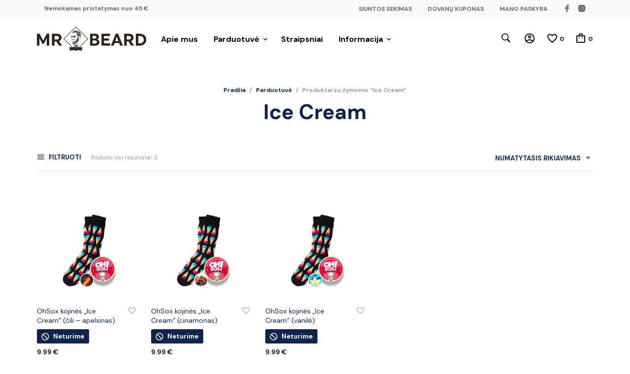

--- FILE ---
content_type: text/html; charset=UTF-8
request_url: https://mrbeard.lt/zyma/ice-cream/
body_size: 40219
content:
<!DOCTYPE html>
<html class="no-js" lang="lt-LT">

<head>
	<meta charset="UTF-8">
	<meta name="viewport" content="width=device-width, initial-scale=1.0, maximum-scale=1.0, user-scalable=no" />
	<link rel="profile" href="https://gmpg.org/xfn/11">
	<link rel="pingback" href="https://mrbeard.lt/xmlrpc.php">

	
					<script>document.documentElement.className = document.documentElement.className + ' yes-js js_active js'</script>
			<meta name='robots' content='noindex, follow' />
	<style>img:is([sizes="auto" i], [sizes^="auto," i]) { contain-intrinsic-size: 3000px 1500px }</style>
	
	<!-- This site is optimized with the Yoast SEO plugin v26.0 - https://yoast.com/wordpress/plugins/seo/ -->
	<title>Ice Cream | Mr. Beard</title>
	<meta property="og:locale" content="lt_LT" />
	<meta property="og:type" content="article" />
	<meta property="og:title" content="Ice Cream | Mr. Beard" />
	<meta property="og:url" content="https://mrbeard.lt/zyma/ice-cream/" />
	<meta property="og:site_name" content="Mr. Beard" />
	<meta name="twitter:card" content="summary_large_image" />
	<script type="application/ld+json" class="yoast-schema-graph">{"@context":"https://schema.org","@graph":[{"@type":"CollectionPage","@id":"https://mrbeard.lt/zyma/ice-cream/","url":"https://mrbeard.lt/zyma/ice-cream/","name":"Ice Cream | Mr. Beard","isPartOf":{"@id":"https://mrbeard.lt/#website"},"primaryImageOfPage":{"@id":"https://mrbeard.lt/zyma/ice-cream/#primaryimage"},"image":{"@id":"https://mrbeard.lt/zyma/ice-cream/#primaryimage"},"thumbnailUrl":"https://mrbeard.lt/wp-content/uploads/2020/12/ohsox-kojines-ice-cream-cili-apelsinas-mrbeard.jpg","breadcrumb":{"@id":"https://mrbeard.lt/zyma/ice-cream/#breadcrumb"},"inLanguage":"lt-LT"},{"@type":"ImageObject","inLanguage":"lt-LT","@id":"https://mrbeard.lt/zyma/ice-cream/#primaryimage","url":"https://mrbeard.lt/wp-content/uploads/2020/12/ohsox-kojines-ice-cream-cili-apelsinas-mrbeard.jpg","contentUrl":"https://mrbeard.lt/wp-content/uploads/2020/12/ohsox-kojines-ice-cream-cili-apelsinas-mrbeard.jpg","width":1000,"height":1000},{"@type":"BreadcrumbList","@id":"https://mrbeard.lt/zyma/ice-cream/#breadcrumb","itemListElement":[{"@type":"ListItem","position":1,"name":"Home","item":"https://mrbeard.lt/"},{"@type":"ListItem","position":2,"name":"Ice Cream"}]},{"@type":"WebSite","@id":"https://mrbeard.lt/#website","url":"https://mrbeard.lt/","name":"Mr. Beard","description":"Viskas ūsams ir barzdoms","publisher":{"@id":"https://mrbeard.lt/#organization"},"potentialAction":[{"@type":"SearchAction","target":{"@type":"EntryPoint","urlTemplate":"https://mrbeard.lt/?s={search_term_string}"},"query-input":{"@type":"PropertyValueSpecification","valueRequired":true,"valueName":"search_term_string"}}],"inLanguage":"lt-LT"},{"@type":"Organization","@id":"https://mrbeard.lt/#organization","name":"Mr. Beard","url":"https://mrbeard.lt/","logo":{"@type":"ImageObject","inLanguage":"lt-LT","@id":"https://mrbeard.lt/#/schema/logo/image/","url":"https://mrbeard.lt/wp-content/uploads/2020/12/mrbeard-logo-tamsus.svg","contentUrl":"https://mrbeard.lt/wp-content/uploads/2020/12/mrbeard-logo-tamsus.svg","width":487,"height":460,"caption":"Mr. Beard"},"image":{"@id":"https://mrbeard.lt/#/schema/logo/image/"}}]}</script>
	<!-- / Yoast SEO plugin. -->


<link rel='dns-prefetch' href='//www.googletagmanager.com' />
<link rel='dns-prefetch' href='//cdn.jsdelivr.net' />
<link rel='dns-prefetch' href='//cdnjs.cloudflare.com' />
<link rel='dns-prefetch' href='//fonts.googleapis.com' />
<link rel="alternate" type="application/rss+xml" title="Mr. Beard &raquo; Įrašų RSS srautas" href="https://mrbeard.lt/feed/" />
<link rel="alternate" type="application/rss+xml" title="Mr. Beard &raquo; Komentarų RSS srautas" href="https://mrbeard.lt/comments/feed/" />
<link rel="alternate" type="application/rss+xml" title="Mr. Beard &raquo; Ice Cream Žyma srautas" href="https://mrbeard.lt/zyma/ice-cream/feed/" />
<script type="text/javascript">
/* <![CDATA[ */
window._wpemojiSettings = {"baseUrl":"https:\/\/s.w.org\/images\/core\/emoji\/16.0.1\/72x72\/","ext":".png","svgUrl":"https:\/\/s.w.org\/images\/core\/emoji\/16.0.1\/svg\/","svgExt":".svg","source":{"concatemoji":"https:\/\/mrbeard.lt\/wp-includes\/js\/wp-emoji-release.min.js?ver=6.8.3"}};
/*! This file is auto-generated */
!function(s,n){var o,i,e;function c(e){try{var t={supportTests:e,timestamp:(new Date).valueOf()};sessionStorage.setItem(o,JSON.stringify(t))}catch(e){}}function p(e,t,n){e.clearRect(0,0,e.canvas.width,e.canvas.height),e.fillText(t,0,0);var t=new Uint32Array(e.getImageData(0,0,e.canvas.width,e.canvas.height).data),a=(e.clearRect(0,0,e.canvas.width,e.canvas.height),e.fillText(n,0,0),new Uint32Array(e.getImageData(0,0,e.canvas.width,e.canvas.height).data));return t.every(function(e,t){return e===a[t]})}function u(e,t){e.clearRect(0,0,e.canvas.width,e.canvas.height),e.fillText(t,0,0);for(var n=e.getImageData(16,16,1,1),a=0;a<n.data.length;a++)if(0!==n.data[a])return!1;return!0}function f(e,t,n,a){switch(t){case"flag":return n(e,"\ud83c\udff3\ufe0f\u200d\u26a7\ufe0f","\ud83c\udff3\ufe0f\u200b\u26a7\ufe0f")?!1:!n(e,"\ud83c\udde8\ud83c\uddf6","\ud83c\udde8\u200b\ud83c\uddf6")&&!n(e,"\ud83c\udff4\udb40\udc67\udb40\udc62\udb40\udc65\udb40\udc6e\udb40\udc67\udb40\udc7f","\ud83c\udff4\u200b\udb40\udc67\u200b\udb40\udc62\u200b\udb40\udc65\u200b\udb40\udc6e\u200b\udb40\udc67\u200b\udb40\udc7f");case"emoji":return!a(e,"\ud83e\udedf")}return!1}function g(e,t,n,a){var r="undefined"!=typeof WorkerGlobalScope&&self instanceof WorkerGlobalScope?new OffscreenCanvas(300,150):s.createElement("canvas"),o=r.getContext("2d",{willReadFrequently:!0}),i=(o.textBaseline="top",o.font="600 32px Arial",{});return e.forEach(function(e){i[e]=t(o,e,n,a)}),i}function t(e){var t=s.createElement("script");t.src=e,t.defer=!0,s.head.appendChild(t)}"undefined"!=typeof Promise&&(o="wpEmojiSettingsSupports",i=["flag","emoji"],n.supports={everything:!0,everythingExceptFlag:!0},e=new Promise(function(e){s.addEventListener("DOMContentLoaded",e,{once:!0})}),new Promise(function(t){var n=function(){try{var e=JSON.parse(sessionStorage.getItem(o));if("object"==typeof e&&"number"==typeof e.timestamp&&(new Date).valueOf()<e.timestamp+604800&&"object"==typeof e.supportTests)return e.supportTests}catch(e){}return null}();if(!n){if("undefined"!=typeof Worker&&"undefined"!=typeof OffscreenCanvas&&"undefined"!=typeof URL&&URL.createObjectURL&&"undefined"!=typeof Blob)try{var e="postMessage("+g.toString()+"("+[JSON.stringify(i),f.toString(),p.toString(),u.toString()].join(",")+"));",a=new Blob([e],{type:"text/javascript"}),r=new Worker(URL.createObjectURL(a),{name:"wpTestEmojiSupports"});return void(r.onmessage=function(e){c(n=e.data),r.terminate(),t(n)})}catch(e){}c(n=g(i,f,p,u))}t(n)}).then(function(e){for(var t in e)n.supports[t]=e[t],n.supports.everything=n.supports.everything&&n.supports[t],"flag"!==t&&(n.supports.everythingExceptFlag=n.supports.everythingExceptFlag&&n.supports[t]);n.supports.everythingExceptFlag=n.supports.everythingExceptFlag&&!n.supports.flag,n.DOMReady=!1,n.readyCallback=function(){n.DOMReady=!0}}).then(function(){return e}).then(function(){var e;n.supports.everything||(n.readyCallback(),(e=n.source||{}).concatemoji?t(e.concatemoji):e.wpemoji&&e.twemoji&&(t(e.twemoji),t(e.wpemoji)))}))}((window,document),window._wpemojiSettings);
/* ]]> */
</script>
<style id='wp-emoji-styles-inline-css' type='text/css'>

	img.wp-smiley, img.emoji {
		display: inline !important;
		border: none !important;
		box-shadow: none !important;
		height: 1em !important;
		width: 1em !important;
		margin: 0 0.07em !important;
		vertical-align: -0.1em !important;
		background: none !important;
		padding: 0 !important;
	}
</style>
<link rel='stylesheet' id='wp-block-library-css' href='https://mrbeard.lt/wp-includes/css/dist/block-library/style.min.css?ver=6.8.3' type='text/css' media='all' />
<style id='wp-block-library-theme-inline-css' type='text/css'>
.wp-block-audio :where(figcaption){color:#555;font-size:13px;text-align:center}.is-dark-theme .wp-block-audio :where(figcaption){color:#ffffffa6}.wp-block-audio{margin:0 0 1em}.wp-block-code{border:1px solid #ccc;border-radius:4px;font-family:Menlo,Consolas,monaco,monospace;padding:.8em 1em}.wp-block-embed :where(figcaption){color:#555;font-size:13px;text-align:center}.is-dark-theme .wp-block-embed :where(figcaption){color:#ffffffa6}.wp-block-embed{margin:0 0 1em}.blocks-gallery-caption{color:#555;font-size:13px;text-align:center}.is-dark-theme .blocks-gallery-caption{color:#ffffffa6}:root :where(.wp-block-image figcaption){color:#555;font-size:13px;text-align:center}.is-dark-theme :root :where(.wp-block-image figcaption){color:#ffffffa6}.wp-block-image{margin:0 0 1em}.wp-block-pullquote{border-bottom:4px solid;border-top:4px solid;color:currentColor;margin-bottom:1.75em}.wp-block-pullquote cite,.wp-block-pullquote footer,.wp-block-pullquote__citation{color:currentColor;font-size:.8125em;font-style:normal;text-transform:uppercase}.wp-block-quote{border-left:.25em solid;margin:0 0 1.75em;padding-left:1em}.wp-block-quote cite,.wp-block-quote footer{color:currentColor;font-size:.8125em;font-style:normal;position:relative}.wp-block-quote:where(.has-text-align-right){border-left:none;border-right:.25em solid;padding-left:0;padding-right:1em}.wp-block-quote:where(.has-text-align-center){border:none;padding-left:0}.wp-block-quote.is-large,.wp-block-quote.is-style-large,.wp-block-quote:where(.is-style-plain){border:none}.wp-block-search .wp-block-search__label{font-weight:700}.wp-block-search__button{border:1px solid #ccc;padding:.375em .625em}:where(.wp-block-group.has-background){padding:1.25em 2.375em}.wp-block-separator.has-css-opacity{opacity:.4}.wp-block-separator{border:none;border-bottom:2px solid;margin-left:auto;margin-right:auto}.wp-block-separator.has-alpha-channel-opacity{opacity:1}.wp-block-separator:not(.is-style-wide):not(.is-style-dots){width:100px}.wp-block-separator.has-background:not(.is-style-dots){border-bottom:none;height:1px}.wp-block-separator.has-background:not(.is-style-wide):not(.is-style-dots){height:2px}.wp-block-table{margin:0 0 1em}.wp-block-table td,.wp-block-table th{word-break:normal}.wp-block-table :where(figcaption){color:#555;font-size:13px;text-align:center}.is-dark-theme .wp-block-table :where(figcaption){color:#ffffffa6}.wp-block-video :where(figcaption){color:#555;font-size:13px;text-align:center}.is-dark-theme .wp-block-video :where(figcaption){color:#ffffffa6}.wp-block-video{margin:0 0 1em}:root :where(.wp-block-template-part.has-background){margin-bottom:0;margin-top:0;padding:1.25em 2.375em}
</style>
<style id='classic-theme-styles-inline-css' type='text/css'>
/*! This file is auto-generated */
.wp-block-button__link{color:#fff;background-color:#32373c;border-radius:9999px;box-shadow:none;text-decoration:none;padding:calc(.667em + 2px) calc(1.333em + 2px);font-size:1.125em}.wp-block-file__button{background:#32373c;color:#fff;text-decoration:none}
</style>
<link data-minify="1" rel='stylesheet' id='jquery-selectBox-css' href='https://mrbeard.lt/wp-content/cache/min/1/wp-content/plugins/yith-woocommerce-wishlist/assets/css/jquery.selectBox.css?ver=1745013047' type='text/css' media='all' />
<link data-minify="1" rel='stylesheet' id='woocommerce_prettyPhoto_css-css' href='https://mrbeard.lt/wp-content/cache/min/1/wp-content/plugins/woocommerce/assets/css/prettyPhoto.css?ver=1745013047' type='text/css' media='all' />
<link data-minify="1" rel='stylesheet' id='yith-wcwl-main-css' href='https://mrbeard.lt/wp-content/cache/min/1/wp-content/plugins/yith-woocommerce-wishlist/assets/css/style.css?ver=1745013047' type='text/css' media='all' />
<style id='yith-wcwl-main-inline-css' type='text/css'>
 :root { --color-add-to-wishlist-background: #333333; --color-add-to-wishlist-text: #FFFFFF; --color-add-to-wishlist-border: #333333; --color-add-to-wishlist-background-hover: #333333; --color-add-to-wishlist-text-hover: #FFFFFF; --color-add-to-wishlist-border-hover: #333333; --rounded-corners-radius: 16px; --color-add-to-cart-background: #333333; --color-add-to-cart-text: #FFFFFF; --color-add-to-cart-border: #333333; --color-add-to-cart-background-hover: #4F4F4F; --color-add-to-cart-text-hover: #FFFFFF; --color-add-to-cart-border-hover: #4F4F4F; --add-to-cart-rounded-corners-radius: 16px; --color-button-style-1-background: #333333; --color-button-style-1-text: #FFFFFF; --color-button-style-1-border: #333333; --color-button-style-1-background-hover: #4F4F4F; --color-button-style-1-text-hover: #FFFFFF; --color-button-style-1-border-hover: #4F4F4F; --color-button-style-2-background: #333333; --color-button-style-2-text: #FFFFFF; --color-button-style-2-border: #333333; --color-button-style-2-background-hover: #4F4F4F; --color-button-style-2-text-hover: #FFFFFF; --color-button-style-2-border-hover: #4F4F4F; --color-wishlist-table-background: #FFFFFF; --color-wishlist-table-text: #6d6c6c; --color-wishlist-table-border: #FFFFFF; --color-headers-background: #F4F4F4; --color-share-button-color: #FFFFFF; --color-share-button-color-hover: #FFFFFF; --color-fb-button-background: #39599E; --color-fb-button-background-hover: #595A5A; --color-tw-button-background: #45AFE2; --color-tw-button-background-hover: #595A5A; --color-pr-button-background: #AB2E31; --color-pr-button-background-hover: #595A5A; --color-em-button-background: #FBB102; --color-em-button-background-hover: #595A5A; --color-wa-button-background: #00A901; --color-wa-button-background-hover: #595A5A; --feedback-duration: 3s } 
 :root { --color-add-to-wishlist-background: #333333; --color-add-to-wishlist-text: #FFFFFF; --color-add-to-wishlist-border: #333333; --color-add-to-wishlist-background-hover: #333333; --color-add-to-wishlist-text-hover: #FFFFFF; --color-add-to-wishlist-border-hover: #333333; --rounded-corners-radius: 16px; --color-add-to-cart-background: #333333; --color-add-to-cart-text: #FFFFFF; --color-add-to-cart-border: #333333; --color-add-to-cart-background-hover: #4F4F4F; --color-add-to-cart-text-hover: #FFFFFF; --color-add-to-cart-border-hover: #4F4F4F; --add-to-cart-rounded-corners-radius: 16px; --color-button-style-1-background: #333333; --color-button-style-1-text: #FFFFFF; --color-button-style-1-border: #333333; --color-button-style-1-background-hover: #4F4F4F; --color-button-style-1-text-hover: #FFFFFF; --color-button-style-1-border-hover: #4F4F4F; --color-button-style-2-background: #333333; --color-button-style-2-text: #FFFFFF; --color-button-style-2-border: #333333; --color-button-style-2-background-hover: #4F4F4F; --color-button-style-2-text-hover: #FFFFFF; --color-button-style-2-border-hover: #4F4F4F; --color-wishlist-table-background: #FFFFFF; --color-wishlist-table-text: #6d6c6c; --color-wishlist-table-border: #FFFFFF; --color-headers-background: #F4F4F4; --color-share-button-color: #FFFFFF; --color-share-button-color-hover: #FFFFFF; --color-fb-button-background: #39599E; --color-fb-button-background-hover: #595A5A; --color-tw-button-background: #45AFE2; --color-tw-button-background-hover: #595A5A; --color-pr-button-background: #AB2E31; --color-pr-button-background-hover: #595A5A; --color-em-button-background: #FBB102; --color-em-button-background-hover: #595A5A; --color-wa-button-background: #00A901; --color-wa-button-background-hover: #595A5A; --feedback-duration: 3s } 
</style>
<link data-minify="1" rel='stylesheet' id='gbt_18_mt_posts_grid_styles-css' href='https://mrbeard.lt/wp-content/cache/min/1/wp-content/plugins/mr-tailor-extender/includes/gbt-blocks/posts_grid/assets/css/frontend/style.css?ver=1745013047' type='text/css' media='all' />
<link data-minify="1" rel='stylesheet' id='gbt_18_mt_posts_slider_styles-css' href='https://mrbeard.lt/wp-content/cache/min/1/wp-content/plugins/mr-tailor-extender/includes/gbt-blocks/posts_slider/assets/css/style.css?ver=1745013047' type='text/css' media='all' />
<link data-minify="1" rel='stylesheet' id='gbt_18_mt_banner_styles-css' href='https://mrbeard.lt/wp-content/cache/min/1/wp-content/plugins/mr-tailor-extender/includes/gbt-blocks/banner/assets/css/style.css?ver=1745013047' type='text/css' media='all' />
<link data-minify="1" rel='stylesheet' id='giftup-checkout-external-css' href='https://mrbeard.lt/wp-content/cache/min/1/wp-content/plugins/gift-up/blocks/build/checkout-block/checkout.css?ver=1755784930' type='text/css' media='all' />
<style id='global-styles-inline-css' type='text/css'>
:root{--wp--preset--aspect-ratio--square: 1;--wp--preset--aspect-ratio--4-3: 4/3;--wp--preset--aspect-ratio--3-4: 3/4;--wp--preset--aspect-ratio--3-2: 3/2;--wp--preset--aspect-ratio--2-3: 2/3;--wp--preset--aspect-ratio--16-9: 16/9;--wp--preset--aspect-ratio--9-16: 9/16;--wp--preset--color--black: #000000;--wp--preset--color--cyan-bluish-gray: #abb8c3;--wp--preset--color--white: #ffffff;--wp--preset--color--pale-pink: #f78da7;--wp--preset--color--vivid-red: #cf2e2e;--wp--preset--color--luminous-vivid-orange: #ff6900;--wp--preset--color--luminous-vivid-amber: #fcb900;--wp--preset--color--light-green-cyan: #7bdcb5;--wp--preset--color--vivid-green-cyan: #00d084;--wp--preset--color--pale-cyan-blue: #8ed1fc;--wp--preset--color--vivid-cyan-blue: #0693e3;--wp--preset--color--vivid-purple: #9b51e0;--wp--preset--gradient--vivid-cyan-blue-to-vivid-purple: linear-gradient(135deg,rgba(6,147,227,1) 0%,rgb(155,81,224) 100%);--wp--preset--gradient--light-green-cyan-to-vivid-green-cyan: linear-gradient(135deg,rgb(122,220,180) 0%,rgb(0,208,130) 100%);--wp--preset--gradient--luminous-vivid-amber-to-luminous-vivid-orange: linear-gradient(135deg,rgba(252,185,0,1) 0%,rgba(255,105,0,1) 100%);--wp--preset--gradient--luminous-vivid-orange-to-vivid-red: linear-gradient(135deg,rgba(255,105,0,1) 0%,rgb(207,46,46) 100%);--wp--preset--gradient--very-light-gray-to-cyan-bluish-gray: linear-gradient(135deg,rgb(238,238,238) 0%,rgb(169,184,195) 100%);--wp--preset--gradient--cool-to-warm-spectrum: linear-gradient(135deg,rgb(74,234,220) 0%,rgb(151,120,209) 20%,rgb(207,42,186) 40%,rgb(238,44,130) 60%,rgb(251,105,98) 80%,rgb(254,248,76) 100%);--wp--preset--gradient--blush-light-purple: linear-gradient(135deg,rgb(255,206,236) 0%,rgb(152,150,240) 100%);--wp--preset--gradient--blush-bordeaux: linear-gradient(135deg,rgb(254,205,165) 0%,rgb(254,45,45) 50%,rgb(107,0,62) 100%);--wp--preset--gradient--luminous-dusk: linear-gradient(135deg,rgb(255,203,112) 0%,rgb(199,81,192) 50%,rgb(65,88,208) 100%);--wp--preset--gradient--pale-ocean: linear-gradient(135deg,rgb(255,245,203) 0%,rgb(182,227,212) 50%,rgb(51,167,181) 100%);--wp--preset--gradient--electric-grass: linear-gradient(135deg,rgb(202,248,128) 0%,rgb(113,206,126) 100%);--wp--preset--gradient--midnight: linear-gradient(135deg,rgb(2,3,129) 0%,rgb(40,116,252) 100%);--wp--preset--font-size--small: 13px;--wp--preset--font-size--medium: 20px;--wp--preset--font-size--large: 36px;--wp--preset--font-size--x-large: 42px;--wp--preset--spacing--20: 0.44rem;--wp--preset--spacing--30: 0.67rem;--wp--preset--spacing--40: 1rem;--wp--preset--spacing--50: 1.5rem;--wp--preset--spacing--60: 2.25rem;--wp--preset--spacing--70: 3.38rem;--wp--preset--spacing--80: 5.06rem;--wp--preset--shadow--natural: 6px 6px 9px rgba(0, 0, 0, 0.2);--wp--preset--shadow--deep: 12px 12px 50px rgba(0, 0, 0, 0.4);--wp--preset--shadow--sharp: 6px 6px 0px rgba(0, 0, 0, 0.2);--wp--preset--shadow--outlined: 6px 6px 0px -3px rgba(255, 255, 255, 1), 6px 6px rgba(0, 0, 0, 1);--wp--preset--shadow--crisp: 6px 6px 0px rgba(0, 0, 0, 1);}:where(.is-layout-flex){gap: 0.5em;}:where(.is-layout-grid){gap: 0.5em;}body .is-layout-flex{display: flex;}.is-layout-flex{flex-wrap: wrap;align-items: center;}.is-layout-flex > :is(*, div){margin: 0;}body .is-layout-grid{display: grid;}.is-layout-grid > :is(*, div){margin: 0;}:where(.wp-block-columns.is-layout-flex){gap: 2em;}:where(.wp-block-columns.is-layout-grid){gap: 2em;}:where(.wp-block-post-template.is-layout-flex){gap: 1.25em;}:where(.wp-block-post-template.is-layout-grid){gap: 1.25em;}.has-black-color{color: var(--wp--preset--color--black) !important;}.has-cyan-bluish-gray-color{color: var(--wp--preset--color--cyan-bluish-gray) !important;}.has-white-color{color: var(--wp--preset--color--white) !important;}.has-pale-pink-color{color: var(--wp--preset--color--pale-pink) !important;}.has-vivid-red-color{color: var(--wp--preset--color--vivid-red) !important;}.has-luminous-vivid-orange-color{color: var(--wp--preset--color--luminous-vivid-orange) !important;}.has-luminous-vivid-amber-color{color: var(--wp--preset--color--luminous-vivid-amber) !important;}.has-light-green-cyan-color{color: var(--wp--preset--color--light-green-cyan) !important;}.has-vivid-green-cyan-color{color: var(--wp--preset--color--vivid-green-cyan) !important;}.has-pale-cyan-blue-color{color: var(--wp--preset--color--pale-cyan-blue) !important;}.has-vivid-cyan-blue-color{color: var(--wp--preset--color--vivid-cyan-blue) !important;}.has-vivid-purple-color{color: var(--wp--preset--color--vivid-purple) !important;}.has-black-background-color{background-color: var(--wp--preset--color--black) !important;}.has-cyan-bluish-gray-background-color{background-color: var(--wp--preset--color--cyan-bluish-gray) !important;}.has-white-background-color{background-color: var(--wp--preset--color--white) !important;}.has-pale-pink-background-color{background-color: var(--wp--preset--color--pale-pink) !important;}.has-vivid-red-background-color{background-color: var(--wp--preset--color--vivid-red) !important;}.has-luminous-vivid-orange-background-color{background-color: var(--wp--preset--color--luminous-vivid-orange) !important;}.has-luminous-vivid-amber-background-color{background-color: var(--wp--preset--color--luminous-vivid-amber) !important;}.has-light-green-cyan-background-color{background-color: var(--wp--preset--color--light-green-cyan) !important;}.has-vivid-green-cyan-background-color{background-color: var(--wp--preset--color--vivid-green-cyan) !important;}.has-pale-cyan-blue-background-color{background-color: var(--wp--preset--color--pale-cyan-blue) !important;}.has-vivid-cyan-blue-background-color{background-color: var(--wp--preset--color--vivid-cyan-blue) !important;}.has-vivid-purple-background-color{background-color: var(--wp--preset--color--vivid-purple) !important;}.has-black-border-color{border-color: var(--wp--preset--color--black) !important;}.has-cyan-bluish-gray-border-color{border-color: var(--wp--preset--color--cyan-bluish-gray) !important;}.has-white-border-color{border-color: var(--wp--preset--color--white) !important;}.has-pale-pink-border-color{border-color: var(--wp--preset--color--pale-pink) !important;}.has-vivid-red-border-color{border-color: var(--wp--preset--color--vivid-red) !important;}.has-luminous-vivid-orange-border-color{border-color: var(--wp--preset--color--luminous-vivid-orange) !important;}.has-luminous-vivid-amber-border-color{border-color: var(--wp--preset--color--luminous-vivid-amber) !important;}.has-light-green-cyan-border-color{border-color: var(--wp--preset--color--light-green-cyan) !important;}.has-vivid-green-cyan-border-color{border-color: var(--wp--preset--color--vivid-green-cyan) !important;}.has-pale-cyan-blue-border-color{border-color: var(--wp--preset--color--pale-cyan-blue) !important;}.has-vivid-cyan-blue-border-color{border-color: var(--wp--preset--color--vivid-cyan-blue) !important;}.has-vivid-purple-border-color{border-color: var(--wp--preset--color--vivid-purple) !important;}.has-vivid-cyan-blue-to-vivid-purple-gradient-background{background: var(--wp--preset--gradient--vivid-cyan-blue-to-vivid-purple) !important;}.has-light-green-cyan-to-vivid-green-cyan-gradient-background{background: var(--wp--preset--gradient--light-green-cyan-to-vivid-green-cyan) !important;}.has-luminous-vivid-amber-to-luminous-vivid-orange-gradient-background{background: var(--wp--preset--gradient--luminous-vivid-amber-to-luminous-vivid-orange) !important;}.has-luminous-vivid-orange-to-vivid-red-gradient-background{background: var(--wp--preset--gradient--luminous-vivid-orange-to-vivid-red) !important;}.has-very-light-gray-to-cyan-bluish-gray-gradient-background{background: var(--wp--preset--gradient--very-light-gray-to-cyan-bluish-gray) !important;}.has-cool-to-warm-spectrum-gradient-background{background: var(--wp--preset--gradient--cool-to-warm-spectrum) !important;}.has-blush-light-purple-gradient-background{background: var(--wp--preset--gradient--blush-light-purple) !important;}.has-blush-bordeaux-gradient-background{background: var(--wp--preset--gradient--blush-bordeaux) !important;}.has-luminous-dusk-gradient-background{background: var(--wp--preset--gradient--luminous-dusk) !important;}.has-pale-ocean-gradient-background{background: var(--wp--preset--gradient--pale-ocean) !important;}.has-electric-grass-gradient-background{background: var(--wp--preset--gradient--electric-grass) !important;}.has-midnight-gradient-background{background: var(--wp--preset--gradient--midnight) !important;}.has-small-font-size{font-size: var(--wp--preset--font-size--small) !important;}.has-medium-font-size{font-size: var(--wp--preset--font-size--medium) !important;}.has-large-font-size{font-size: var(--wp--preset--font-size--large) !important;}.has-x-large-font-size{font-size: var(--wp--preset--font-size--x-large) !important;}
:where(.wp-block-post-template.is-layout-flex){gap: 1.25em;}:where(.wp-block-post-template.is-layout-grid){gap: 1.25em;}
:where(.wp-block-columns.is-layout-flex){gap: 2em;}:where(.wp-block-columns.is-layout-grid){gap: 2em;}
:root :where(.wp-block-pullquote){font-size: 1.5em;line-height: 1.6;}
</style>
<link data-minify="1" rel='stylesheet' id='contact-form-7-css' href='https://mrbeard.lt/wp-content/cache/min/1/wp-content/plugins/contact-form-7/includes/css/styles.css?ver=1745013047' type='text/css' media='all' />
<link data-minify="1" rel='stylesheet' id='select2-css-css' href='https://mrbeard.lt/wp-content/cache/min/1/npm/select2@4.1.0-rc.0/dist/css/select2.min.css?ver=1745013047' type='text/css' media='all' />
<link data-minify="1" rel='stylesheet' id='woob-bootstrap-style-css' href='https://mrbeard.lt/wp-content/cache/min/1/wp-content/plugins/woo-brand/css/framework/bootstrap.css?ver=1745013047' type='text/css' media='all' />
<link data-minify="1" rel='stylesheet' id='woob-front-end-style-css' href='https://mrbeard.lt/wp-content/cache/min/1/wp-content/plugins/woo-brand/css/front-style.css?ver=1745013047' type='text/css' media='all' />
<link data-minify="1" rel='stylesheet' id='woocommerce-layout-css' href='https://mrbeard.lt/wp-content/cache/min/1/wp-content/plugins/woocommerce/assets/css/woocommerce-layout.css?ver=1745013047' type='text/css' media='all' />
<link data-minify="1" rel='stylesheet' id='woocommerce-smallscreen-css' href='https://mrbeard.lt/wp-content/cache/min/1/wp-content/plugins/woocommerce/assets/css/woocommerce-smallscreen.css?ver=1745013047' type='text/css' media='only screen and (max-width: 768px)' />
<link data-minify="1" rel='stylesheet' id='woocommerce-general-css' href='https://mrbeard.lt/wp-content/cache/min/1/wp-content/plugins/woocommerce/assets/css/woocommerce.css?ver=1745013047' type='text/css' media='all' />
<style id='woocommerce-inline-inline-css' type='text/css'>
.woocommerce form .form-row .required { visibility: visible; }
</style>
<link data-minify="1" rel='stylesheet' id='select2css-css' href='https://mrbeard.lt/wp-content/cache/min/1/ajax/libs/select2/4.0.7/css/select2.css?ver=1745013047' type='text/css' media='all' />
<link data-minify="1" rel='stylesheet' id='brands-styles-css' href='https://mrbeard.lt/wp-content/cache/min/1/wp-content/plugins/woocommerce/assets/css/brands.css?ver=1745013047' type='text/css' media='all' />
<link data-minify="1" rel='stylesheet' id='mt-social-media-styles-css' href='https://mrbeard.lt/wp-content/cache/min/1/wp-content/plugins/mr-tailor-extender/includes/social-media/assets/css/social-media.css?ver=1745013047' type='text/css' media='all' />
<link data-minify="1" rel='stylesheet' id='mrtailor-category-header-styles-css' href='https://mrbeard.lt/wp-content/cache/min/1/wp-content/plugins/mr-tailor-extender/includes/addons/assets/css/wc-category-header-image.css?ver=1745013047' type='text/css' media='all' />
<link data-minify="1" rel='stylesheet' id='mt-social-sharing-styles-css' href='https://mrbeard.lt/wp-content/cache/min/1/wp-content/plugins/mr-tailor-extender/includes/social-sharing/assets/css/social-sharing.css?ver=1745013047' type='text/css' media='all' />
<link data-minify="1" rel='stylesheet' id='wc-stripe-styles-css' href='https://mrbeard.lt/wp-content/cache/min/1/wp-content/plugins/woo-stripe-payment/assets/build/stripe.css?ver=1745013047' type='text/css' media='all' />
<link data-minify="1" rel='stylesheet' id='swiper-css' href='https://mrbeard.lt/wp-content/cache/min/1/wp-content/themes/mrtailor/css/_vendor/swiper/swiper.min.css?ver=1745013048' type='text/css' media='all' />
<link data-minify="1" rel='stylesheet' id='mr_tailor-styles-css' href='https://mrbeard.lt/wp-content/cache/min/1/wp-content/themes/mrtailor/css/styles.css?ver=1745013048' type='text/css' media='all' />
<link rel='stylesheet' id='mr_tailor-default-style-css' href='https://mrbeard.lt/wp-content/themes/mrtailor/style.css?ver=6.8.3' type='text/css' media='all' />
<style id='mr_tailor-default-style-inline-css' type='text/css'>
 .st-content{background-color:#ffffff}@media only screen and (min-width:40.063em){.st-content{background-image:url( )}}.slide-from-right, .slide-from-left, .woocommerce .widget_price_filter .ui-slider .ui-slider-handle, .woocommerce-page .widget_price_filter .ui-slider .ui-slider-handle{background:#ffffff}.wc-block-price-filter .wc-block-price-filter__range-input::-webkit-slider-thumb{background-color:#ffffff;border-color:#0d244c !important}.wc-block-price-filter .wc-block-price-filter__range-input::-moz-range-thumb{background-color:#ffffff;border-color:#0d244c !important}.wc-block-price-filter .wc-block-price-filter__range-input::-ms-thumb{background-color:#ffffff;border-color:#0d244c !important}.woocommerce ul.products li.product-category .woocommerce-loop-category__title, .woocommerce ul.products li.product-category .woocommerce-loop-category__title mark, .wp-block-getbowtied-categories-grid.gbt_18_categories_grid_wrapper .gbt_18_categories_grid .gbt_18_category_grid_item .gbt_18_category_grid_item_title, .woocommerce .widget_layered_nav_filters ul li a, .woocommerce .widget_layered_nav ul li.chosen a, span.onsale, .woocommerce span.onsale, .wc-block-grid__product-onsale{color:#ffffff}h1, h2, h3, h4, h5, h6, a, .button, button, input[type="button"], input[type="reset"], input[type="submit"], label, .label, label span, .site-title, .wishlist_items_number, .shopping_bag_items_number, #site-navigation-top-bar, #site-top-bar .site-top-message, .mobile-navigation, .main-navigation, .variation dd p, p.out-of-stock, p.stock.available-on-backorder, .woocommerce p.out-of-stock, .woocommerce div.product p.stock.available-on-backorder, .woocommerce-account table.account-orders-table tbody tr td:before, .top-headers-wrapper .site-tools ul li a span, .woocommerce-result-count, .woocommerce-form-coupon-toggle .woocommerce-info, .woocommerce-form-login-toggle .woocommerce-info, .select2-results__option, .woocommerce-breadcrumb, .widget_product_search #searchsubmit, .widget_search #searchsubmit, .widget_product_search .search-submit, .widget_search .search-submit, .comment-respond label, .pswp.pswp--open .pswp__top-bar .pswp__counter, blockquote cite, .widget .tagcloud a, table thead th, .woocommerce div.product form.cart div.label label, .woocommerce-page div.product form.cart div.label label, .woocommerce #content div.product form.cart div.label label, .woocommerce-page #content div.product form.cart div.label label, span.onsale, .woocommerce span.onsale, .wc-block-grid__product-onsale, .wc-block-grid__product-onsale, .woocommerce .cart-collaterals .cart_totals table th, .woocommerce-page .cart-collaterals .cart_totals table th, .woocommerce .cart-collaterals .shipping-calculator-button, .woocommerce-page .cart-collaterals .shipping-calculator-button, .woocommerce form .form-row label, .woocommerce-page form .form-row label, .site-tools, .post-edit-link, .comment-edit-link, .comment-reply-link, .slider_button, .go_home, .filters_button, .woocommerce-ordering, .add_to_wishlist, .woocommerce p.out-of-stock, .woocommerce div.product p.stock.available-on-backorder, .wishlist-in-stock, .wishlist-out-of-stock, tr.shipping > td:first-of-type, .checkout_coupon .woocommerce-info, .woocommerce-wishlist .wishlist-empty, .check_label_radio, .order_details .title, .order_details li, .customer_details dt, .account_view_link, p.demo_store, .order_details_footer tr td:first-of-type, .wpcf7, .widget_layered_nav ul li.chosen, .widget_layered_nav_filters ul li.chosen a, .product_meta > span, .woocommerce table.shop_attributes th, .woocommerce-page table.shop_attributes th, .wpb_tour.wpb_content_element .wpb_tabs_nav li a, .mobile-menu-text, .trigger-share-list, .shortcode_banner_simple_height_bullet span, .select2-container .select2-selection, select.topbar-language-switcher, select.wcml_currency_switcher, .blog-isotope .more-link, .blog-isotope .post_meta_archive, .product_after_shop_loop .price, .yith-wcwl-wishlistaddedbrowse a, .yith-wcwl-wishlistexistsbrowse a, .woocommerce-message a, .woocommerce .cart-collaterals .cart-subtotal .amount, .woocommerce .cart-collaterals .shipping, .woocommerce .cart-collaterals .cart-subtotal, .post_header_date, .blog-list-date, .comment-metadata, .more-link, .vc_btn, .nav-previous a, .nav-next a, .wc-block-grid__product-price, .wc-block-order-select label.wc-block-order-select__label, .wp-block-latest-posts li .wp-block-latest-posts__post-date, .product_meta span a, .product_meta span span, .comments-title, .copyright_text, .order_details li strong, .wpcf7 input, .cart-subtotal .amount, .order-total .amount, .wpb_tabs .ui-widget, .wpb_tour .ui-widget, .wpb_accordion .ui-widget, .widget ul small.count, .content-area blockquote.wp-block-quote p, .content-area .wp-block-pullquote p, .woocommerce #payment .payment_method_paypal .about_paypal, .shortcode_title.main_font, .remember-me, .woocommerce form .form-row label.inline, .woocommerce-page form .form-row label.inline, .nav-next-title, .nav-previous-title, .woocommerce-MyAccount-navigation ul li, .woocommerce td.product-name .wc-item-meta, .woocommerce td.product-name dl.variation, .wc-block-grid__product-add-to-cart *, .categories_grid .category_name, ul.products li.product .woocommerce-loop-category__title, .main-navigation .sub-menu li a, .wp-block-latest-posts li a, .wp-block-latest-posts li a, .widget_shopping_cart, .product p.price, .amount, .tabs li a, .blog-list-day, .edit-account legend, .add_to_cart_inline .amount, .vc_tta-title-text, .wc-block-grid__product-title, #comments .comment-reply-title, .minicart_text, .widget_shopping_cart .total *, .woocommerce-review__author, .comment-reply-title, .add_to_wishlist span, .woocommerce-ordering .select2-selection__rendered, .woocommerce-mini-cart__empty-message, .woocommerce nav.woocommerce-pagination ul li span, .woocommerce-cart table.shop_table.cart tbody tr td.product-name, .woocommerce-cart table.shop_table.cart tbody tr td:before, .woocommerce-cart .cart-collaterals .cart_totals table.shop_table tr td:before, #site-top-bar .language-and-currency span.select2-selection__rendered, .woocommerce-cart .cart-empty, table.woocommerce-checkout-review-order-table tbody tr td.product-name, .woocommerce table.order_details, .woocommerce-account .woocommerce-MyAccount-content > p mark, .wishlist_table.mobile li .item-details table.item-details-table td.value, table.shop_table tfoot th, ul.wc-block-active-filters-list li.wc-block-active-filters-list-item, .catalog-page .woocommerce-ordering select.orderby, .mrtailor_products_load_more_loader span, .main-navigation ul > li.menu-item-info-column .menu-item-description{font-family:DM Sans, -apple-system, BlinkMacSystemFont, Arial, Helvetica, 'Helvetica Neue', Verdana, sans-serif}body, p, input, textarea, select, .select2-selection__rendered, .select2-selection__placeholder, .woocommerce .widget_rating_filter ul li a{font-family:DM Sans, -apple-system, BlinkMacSystemFont, Arial, Helvetica, 'Helvetica Neue', Verdana, sans-serif}.entry-title, .page-title, .content-area h1.entry-title, .entry-content h1.entry-title, .content-area h1.page-title, .entry-content h1.page-title, .main-slider h2, .lookbook-first-slide-wrapper h2, .content-area h2.nothing-found-title, .content-area h2.entry-title.blog-post-title, .wp-block-getbowtied-vertical-slider .gbt_18_slide_title a, .wp-block-getbowtied-lookbook-reveal .gbt_18_content_top h2, .gbt_18_snap_look_book .gbt_18_hero_section_content .gbt_18_hero_title{font-size:42px}p, .content-area h6, .entry-content h6, input, textarea, select, .select2-selection__placeholder, .select2-selection__rendered, .woocommerce #reviews #comments ol.commentlist li .woocommerce-review__author, .comments-area ul.comment-list li .comment-author, .site-content p:not([class*="has-"]), .content-area, .content-area h6, .content-area ul, .content-area ol, .content-area dl, table tr td, table tbody tr td, table tfoot tr th, table tfoot tr td, .woocommerce table.shop_attributes td, .wp-block-quote cite, .wp-block-pullquote cite, .wishlist_table.mobile li .item-details table.item-details-table td.value, .content-area .blog-isotop-master-wrapper .blog-isotop-container .blog-isotope .blog-post .more-link, .gbt_18_mt_posts_grid .gbt_18_mt_posts_grid_wrapper .more-link, .content-area .sticky-posts-container.swiper-container .swiper-slide .thumbnail_container .more-link, .gbt_18_mt_posts_slider .swiper-container .swiper-slide .more-link, .single .post-navigation .post-nav .entry-thumbnail .more-link, .wp-block-getbowtied-vertical-slider .gbt_18_slide_link a{font-size:16px}.content-area h1, .entry-content h1, .product_title, .woocommerce div.product .product_infos p.price, .woocommerce div.product .product_infos span.price, .woocommerce div.product .product_infos p.price ins, .woocommerce div.product .product_infos span.price ins, .content-area .search-results h2.search-item-title{font-size:39.808px}.content-area h2, .entry-content h2, .edit-account legend, #minicart-offcanvas .widget_shopping_cart .total .amount, .woocommerce-cart .cart-collaterals .cart_totals table.shop_table tr.order-total .amount, .woocommerce-checkout table.woocommerce-checkout-review-order-table tfoot tr.order-total td .amount, .woocommerce-cart p.cart-empty, .woocommerce-wishlist .wishlist-empty, .content-area blockquote.wp-block-quote.is-style-large p, .gbt_18_default_slider .gbt_18_content .gbt_18_content_wrapper .gbt_18_slide_content .gbt_18_slide_content_item .gbt_18_slide_content_wrapper .summary .price, .gbt_18_lookbook_reveal_wrapper .gbt_18_distorsion_lookbook .gbt_18_distorsion_lookbook_item .gbt_18_distorsion_lookbook_content .gbt_18_text_wrapper .gbt_18_product_price{font-size:33.184px}.content-area h3, .entry-content h3, .woocommerce-Reviews #review_form #reply-title, #minicart-offcanvas .woocommerce-mini-cart__empty-message, .woocommerce div.product .product_infos p.price del, .woocommerce div.product .product_infos span.price del, .content-area blockquote.wp-block-quote p, .gbt_18_expanding_grid .gbt_18_grid .gbt_18_expanding_grid_item .gbt_18_product_price, .main-navigation ul > li.menu-item-info-column .menu-item-title{font-size:27.648px}.content-area h4, .entry-content h4, .woocommerce div.product .woocommerce-tabs ul.tabs li a, section.products.upsells > h2, section.products.related > h2, .cross-sells > h2, .content-area .wp-block-pullquote p{font-size:23.04px}.content-area h5, .entry-content h5, .woocommerce-cart table.shop_table.cart tbody tr td.product-subtotal{font-size:19.2px}.content-area p.has-drop-cap:first-letter, .entry-content p.has-drop-cap:first-letter{font-size:102.4px}@media all and (max-width:1023px){.entry-title, .page-title, .content-area h1.entry-title, .entry-content h1.entry-title, .content-area h1.page-title, .entry-content h1.page-title, .main-slider h2, .lookbook-first-slide-wrapper h2, .content-area h2.nothing-found-title, .content-area h2.entry-title.blog-post-title, .wp-block-getbowtied-vertical-slider .gbt_18_slide_title a, .wp-block-getbowtied-lookbook-reveal .gbt_18_content_top h2, .gbt_18_snap_look_book .gbt_18_hero_section_content .gbt_18_hero_title{font-size:39.808px}.woocommerce div.product p.price, .woocommerce div.product span.price, .woocommerce div.product p.price ins, .woocommerce div.product span.price ins{font-size:33.184px}.gbt_18_expanding_grid .gbt_18_grid .gbt_18_expanding_grid_item h2{font-size:27.648px !important}.woocommerce div.product p.price del, .woocommerce div.product span.price del{font-size:23.04px}}body, pre, hr, label, blockquote, abbr, acronym, table tr td, .woocommerce .recently_viewed_in_single h2, .product-nav-previous a, .product-nav-next a, #shipping_method .check_label_radio, .cart-collaterals table tr th, .woocommerce-checkout .woocommerce-info:before, .woocommerce-checkout .woocommerce-info, .payment_methods .check_label_radio, .order_details.bacs_details li strong, .thank_you_header .order_details li strong, .woocommerce-thankyou-order-details li, .woocommerce #content div.product p.stock.in-stock, .woocommerce div.product p.stock.in-stock, .woocommerce-page #content div.product p.stock.in-stock, .woocommerce-page div.product p.stock.in-stock, .woocommerce-checkout .woocommerce-terms-and-conditions *, label span, .wp-block-pullquote, .widget_shopping_cart .buttons a:first-child, .woocommerce ul.products li.product .price, .woocommerce div.product p.price del, .woocommerce-wishlist ul.shop_table.wishlist_table li table td, .woocommerce-account table.account-orders-table tbody tr td a.button:after, #add_payment_method #payment div.payment_box, .woocommerce-cart #payment div.payment_box, .woocommerce-checkout #payment div.payment_box, .blog .content-area .sticky-posts-container .sticky-post-info .sticky-meta .post_header_date, .gbt_18_mt_posts_slider .swiper-container .swiper-slide .gbt_18_mt_posts_slider_date{color:#222222}.st-content .widget_shopping_cart a.remove, .wc-block-grid__product-price, .wc-block-grid__product-price *{color:#222222 !important}.wc-block-grid__product-title:hover, .wc-block-grid__product-title a:hover, .wc-block-grid__product-link:hover .wc-block-grid__product-title{color:rgba( 34,34,34, 0.80 )}.nav-previous-title, .nav-next-title, .woocommerce #content div.product .woocommerce-tabs ul.tabs li a:hover, .woocommerce div.product .woocommerce-tabs ul.tabs li a:hover, .woocommerce-page #content div.product .woocommerce-tabs ul.tabs li a:hover, .woocommerce-page div.product .woocommerce-tabs ul.tabs li a:hover, .woocommerce table.shop_table th, .woocommerce-page table.shop_table th, .woocommerce-page #payment div.payment_box, .woocommerce-checkout .order_details.bacs_details li, .woocommerce-thankyou-order-details li, .thank_you_header .order_details li, .customer_details dt, .product_after_shop_loop .price del, .wpb_widgetised_column, .wpb_widgetised_column .widget_layered_nav ul li small.count, .post_header_date a:hover, .comment-metadata, .post_meta_archive a:hover, .products li:hover .add_to_wishlist:before, .wc-layered-nav-rating a, .woocommerce table.my_account_orders .woocommerce-orders-table__cell-order-actions .button:hover, .wcppec-checkout-buttons__separator, .woocommerce-MyAccount-content .woocommerce-pagination .woocommerce-button:hover, .wp-block-woocommerce-attribute-filter ul li label .wc-block-attribute-filter-list-count, .woocommerce div.product .woocommerce-tabs ul.tabs li a, .woocommerce #reviews #comments ol.commentlist li .meta, .comments-area ul.comment-list li .comment-metadata a{color:#222222}.widget.widget_price_filter .price_slider_amount .button:hover, .woocommerce a.remove:hover{color:#222222 !important}.required, .woocommerce form .form-row .required, .wp-caption-text, .woocommerce .woocommerce-breadcrumb, .woocommerce-page .woocommerce-breadcrumb, .woocommerce .woocommerce-result-count, .woocommerce-page .woocommerce-result-count .product_list_widget .wishlist-out-of-stock, .woocommerce #reviews #comments ol.commentlist li .comment-text .verified, .woocommerce-page #reviews #comments ol.commentlist li .comment-text .verified, .yith-wcwl-add-button:before, .post_header_date a, .comment-metadata, .post_meta_archive a, .wp-block-latest-posts li .wp-block-latest-posts__post-date{color:rgba(34,34,34, 0.45 )}.woocommerce .star-rating:before, .woocommerce-page .star-rating:before, .woocommerce p.stars, .woocommerce-page p.stars, .wc-block-review-list-item__rating>.wc-block-review-list-item__rating__stars:before, .wp-block-getbowtied-carousel .swiper-wrapper .swiper-slide ul.products li.product .star-rating:before{color:rgba(34,34,34, 0.35 )}hr, .woocommerce div.product .product_tabs .woocommerce-tabs ul.tabs li, .woocommerce-page div.product .product_tabs .woocommerce-tabs ul.tabs li, .wpb_widgetised_column .tagcloud a, .catalog-page .shop_header .filters_button{border-color:rgba(34,34,34, 0.13 )}.woocommerce table.shop_table tbody th, .woocommerce table.shop_table tbody td, .woocommerce table.shop_table tbody tr:first-child td, .woocommerce table.shop_table tfoot th, .woocommerce table.shop_table tfoot td, .woocommerce .shop_table.customer_details tbody tr:first-child th, .woocommerce .cart-collaterals .cart_totals tr.order-total td, .woocommerce .cart-collaterals .cart_totals tr.order-total th, .woocommerce-page .cart-collaterals .cart_totals tr.order-total td, .woocommerce-page .cart-collaterals .cart_totals tr.order-total th, .woocommerce .my_account_container table.shop_table.order_details tr:first-child td, .woocommerce-page .my_account_container table.shop_table.order_details tr:first-child td, .woocommerce .my_account_container table.shop_table order_details_footer tr:last-child td, .woocommerce-page .my_account_container table.shop_table.order_details_footer tr:last-child td, .payment_methods li:first-child, .woocommerce-checkout .entry-content .woocommerce form.woocommerce-checkout #payment.woocommerce-checkout-payment ul.payment_methods li{border-top-color:rgba(34,34,34, 0.13 )}abbr, acronym{border-bottom-color:rgba(34,34,34, 1 )}table tr, .woocommerce .my_account_container table.shop_table.order_details tr:last-child td, .woocommerce-page .my_account_container table.shop_table.order_details tr:last-child td, .payment_methods li, .slide-from-left.filters aside, .woocommerce .shop_table.customer_details tbody tr:last-child th, .woocommerce .shop_table.customer_details tbody tr:last-child td, .woocommerce-cart form.woocommerce-cart-form, .woocommerce ul.product_list_widget li, .search .content-area .search-results .search-item{border-bottom-color:rgba(34,34,34, 0.13 )}.woocommerce ul.products li.product-category .woocommerce-loop-category__title, .wp-block-getbowtied-categories-grid.gbt_18_categories_grid_wrapper .gbt_18_categories_grid .gbt_18_category_grid_item .gbt_18_category_grid_item_title{background-color:#222222}.woocommerce .widget_price_filter .ui-slider .ui-slider-range, .woocommerce-page .widget_price_filter .ui-slider .ui-slider-range{background:rgba(34,34,34, 0.35 )}.woocommerce-checkout .thank_you_bank_details h3:after, .woocommerce .widget_price_filter .price_slider_wrapper .ui-widget-content, .woocommerce-page .widget_price_filter .price_slider_wrapper .ui-widget-content{background:rgba(34,34,34, 0.13 )}.st-content .widget_shopping_cart ul.cart_list.product_list_widget li, .woocommerce-terms-and-conditions{border-color:rgba(34,34,34, 0.13 ) !important}.wc-block-price-filter .wc-block-price-filter__range-input-wrapper .wc-block-price-filter__range-input-progress{--range-color:rgba( 34,34,34, 0.45 )}.wp-block-woocommerce-price-filter .wc-block-price-filter__range-input-wrapper, .woocommerce-terms-and-conditions{background-color:rgba( 34,34,34, 0.13 )}.woocommerce div.product div.images .flex-control-thumbs li img.flex-active{border-color:#222222}h1, h2, h3, h4, h5, h6, table tr th, a, .st-menu h2, .select2-container, select.big-select, .woocommerce div.product span.price, .woocommerce-page div.product span.price, .woocommerce #content div.product span.price, .woocommerce-page #content div.product span.price, .woocommerce div.product p.price, .woocommerce-page div.product p.price, .woocommerce #content div.product p.price, .woocommerce-page #content div.product p.price, .woocommerce #content div.product .woocommerce-tabs ul.tabs li.active a, .woocommerce div.product .woocommerce-tabs ul.tabs li.active a, .woocommerce-page #content div.product .woocommerce-tabs ul.tabs li.active a, .woocommerce-page div.product .woocommerce-tabs ul.tabs li.active a, ul.products h3 a, .products ul h3 a, ul.products h2 a, .products ul h2 a, .edit-account legend, .wc-block-grid__product-title, .wc-block-grid__product-title a, .catalog-page .woocommerce-ordering select.orderby, #minicart-offcanvas ul.cart_list.product_list_widget li *, #minicart-offcanvas .widget_shopping_cart .total, #minicart-offcanvas .minicart_text, .woocommerce-Reviews #review_form #reply-title, .woocommerce #reviews #comments ol.commentlist li .woocommerce-review__author, .select2-container--default .select2-selection--single span.select2-selection__placeholder, #minicart-offcanvas .woocommerce-mini-cart__empty-message, .mobile-navigation a, .select2-container--default .select2-selection--multiple span.select2-selection__choice__remove, .select2-container--default .select2-selection--single span.select2-selection__rendered, .filters_button, .add_to_wishlist:hover, .wc-block-grid ul.wc-block-grid__products li.wc-block-grid__product .wc-block-grid__product-add-to-cart a.wp-block-button__link:hover, .wc-block-grid ul.wc-block-grid__products li.wc-block-grid__product .wc-block-grid__product-add-to-cart button:hover, .woocommerce .woocommerce-breadcrumb a:hover, .woocommerce-checkout ul.order_details.woocommerce-thankyou-order-details li strong, .woocommerce-account .woocommerce-MyAccount-content > p mark, .woocommerce-form-coupon-toggle a.showcoupon, .woocommerce-form-login-toggle a.showlogin, .content-area blockquote.wp-block-quote p, .wc-block-pagination .wc-block-pagination-page, .wc-block-pagination-ellipsis, .wc-block-checkbox-list li.show-more button:hover, .content-area a.trigger-share-list:hover, .content-area .box-share-link span{color:#0d244c}.wpb_widgetised_column .widget-title, .wp-block-woocommerce-price-filter h3, .wp-block-woocommerce-attribute-filter h3, .wp-block-woocommerce-active-filters h3, .products a.button:hover{color:#0d244c !important}.mrtailor_products_load_more_loader span{color:rgba( 13,36,76, 0.8 )}input[type="text"], input[type="password"], input[type="date"], input[type="datetime"], input[type="datetime-local"], input[type="month"], input[type="week"], input[type="email"], input[type="number"], input[type="search"], input[type="tel"], input[type="time"], input[type="url"], textarea, select, input[type="checkbox"], input[type="radio"], .select2-container .select2-selection__rendered, .select2-container--default span.select2-selection--multiple li.select2-selection__choice, span.select2-container--default li.select2-results__option[aria-selected=true]{color:#0d244c;background-color:rgba( 13,36,76, 0.1 )}input[type="text"]:hover, input[type="password"]:hover, input[type="date"]:hover, input[type="datetime"]:hover, input[type="datetime-local"]:hover, input[type="month"]:hover, input[type="week"]:hover, input[type="email"]:hover, input[type="number"]:hover, input[type="search"]:hover, input[type="tel"]:hover, input[type="time"]:hover, input[type="url"]:hover, textarea:hover, select:hover, input[type="checkbox"]:hover, input[type="radio"]:hover, .select2-container .select2-selection__rendered:hover{background-color:rgba( 13,36,76, 0.2 )}input::-webkit-input-placeholder, textarea::-webkit-input-placeholder{color:rgba( 13,36,76, 0.5 )}input:-moz-placeholder, textarea:-moz-placeholder{color:rgba( 13,36,76, 0.5 )}input::-moz-placeholder, textarea::-moz-placeholder{color:rgba( 13,36,76, 0.5 )}input:-ms-input-placeholder, textarea:-ms-input-placeholder{color:rgba( 13,36,76, 0.5 )}input::placeholder, textarea::placeholder{color:rgba( 13,36,76, 0.5 )}.woocommerce div.product .woocommerce-tabs ul.tabs li.active, .woocommerce #content div.product .woocommerce-tabs ul.tabs li.active, .woocommerce-page div.product .woocommerce-tabs ul.tabs li.active, .woocommerce-page #content div.product .woocommerce-tabs ul.tabs li.active{border-bottom-color:#0d244c}.label, button, .button, input[type="button"], input[type="reset"], input[type="submit"], .alert-box, .woocommerce-page #content input.button[type="submit"], .woocommerce-page #content input.button[type="submit"], .woocommerce #respond input#submit.alt.disabled, .woocommerce #respond input#submit.alt.disabled:hover, .woocommerce #respond input#submit.alt:disabled, .woocommerce #respond input#submit.alt:disabled:hover, .woocommerce #respond input#submit.alt:disabled[disabled], .woocommerce #respond input#submit.alt:disabled[disabled]:hover, .woocommerce #respond input#submit.disabled, .woocommerce #respond input#submit:disabled, .woocommerce #respond input#submit:disabled[disabled], .woocommerce a.button.disabled, .woocommerce a.button:disabled, .woocommerce a.button:disabled[disabled], .woocommerce button.button.disabled, .woocommerce button.button:disabled, .woocommerce button.button:disabled[disabled], .woocommerce input.button.disabled, .woocommerce input.button:disabled, .woocommerce input.button:disabled[disabled], .woocommerce a.button.alt.disabled, .woocommerce a.button.alt.disabled:hover, .woocommerce a.button.alt:disabled, .woocommerce a.button.alt:disabled:hover, .woocommerce a.button.alt:disabled[disabled], .woocommerce a.button.alt:disabled[disabled]:hover, .woocommerce button.button.alt.disabled, .woocommerce button.button.alt.disabled:hover, .woocommerce button.button.alt:disabled, .woocommerce button.button.alt:disabled:hover, .woocommerce button.button.alt:disabled[disabled], .woocommerce button.button.alt:disabled[disabled]:hover, .woocommerce input.button.alt.disabled, .woocommerce input.button.alt.disabled:hover, .woocommerce input.button.alt:disabled, .woocommerce input.button.alt:disabled:hover, .woocommerce input.button.alt:disabled[disabled], .woocommerce input.button.alt:disabled[disabled]:hover, .woocommerce #respond input#submit, .woocommerce a.button, .woocommerce button.button, .woocommerce input.button, .woocommerce #respond input#submit.alt, .woocommerce a.button.alt, .woocommerce button.button.alt, .woocommerce input.button.alt, span.select2-container--default li.select2-results__option--highlighted[aria-selected], p.out-of-stock, p.stock.available-on-backorder, .woocommerce p.out-of-stock, .woocommerce div.product .out-of-stock, .woocommerce div.product p.stock.available-on-backorder, .wp-block-file .wp-block-file__button, .wp-block-woocommerce-attribute-filter ul li input:checked + label:hover, .wp-block-woocommerce-active-filters ul.wc-block-active-filters-list li.wc-block-active-filters-list-item:hover, .woocommerce .mrtailor_products_load_button.finished a.button:hover{background-color:#0d244c;color:#ffffff}.woocommerce-checkout .entry-title:after, .woocommerce-account .entry-title:after, .woocommerce .widget_layered_nav_filters ul li a:hover, .woocommerce .widget_layered_nav ul li.chosen a:hover, .sticky-posts-container.swiper-container .sticky-pagination .swiper-pagination-bullet-active{background:#0d244c}input[type="radio"]:checked:before, .gbt_18_mt_posts_slider .swiper-pagination-bullet-active{background-color:#0d244c}input[type="checkbox"]:checked:before{border-color:#0d244c}.content-area .box-share-container.open .box-share-link svg path{fill:#0d244c}.widget .tagcloud a:hover, span.onsale, .woocommerce span.onsale, .wc-block-grid__product-onsale, .woocommerce .widget_layered_nav_filters ul li a, .woocommerce-page .widget_layered_nav_filters ul li a, .woocommerce .widget_layered_nav ul li.chosen a, .woocommerce-page .widget_layered_nav ul li.chosen a, .nl-field ul, .nl-form .nl-submit, .select2-results .select2-highlighted, .with_thumb_icon, ul.pagination li.current a, ul.pagination li.current a:hover, ul.pagination li.current a:focus, .progress .meter, .sub-nav dt.active a, .sub-nav dd.active a, .sub-nav li.active a, .top-bar-section ul li > a.button, .top-bar-section ul .woocommerce-page li > a.button, .woocommerce-page .top-bar-section ul li > a.button, .top-bar-section ul .woocommerce-page li > a.button.alt, .woocommerce-page .top-bar-section ul li > a.button.alt, .top-bar-section ul li.active > a, .no-js .top-bar-section ul li:active > a, .woocommerce-edit-address #content .woocommerce input.button{background-color:#0d244c}.blog_list_img, .wc-block-pagination .wc-block-pagination-page.wc-block-pagination-page--active, .wc-block-pagination .wc-block-pagination-page:hover, .woocommerce ul.products li.product-category:hover .woocommerce-loop-category__title, .wp-block-getbowtied-categories-grid.gbt_18_categories_grid_wrapper .gbt_18_categories_grid .gbt_18_category_grid_item:hover .gbt_18_category_grid_item_title{background-color:#0d244c}#minicart-offcanvas .widget_shopping_cart .buttons a.checkout:hover{background-color:#0d244c!important}.select2-dropdown-open.select2-drop-above .select2-choice, .select2-dropdown-open.select2-drop-above .select2-choices, .select2-container .select2-selection, .yith-wcwl-add-button, .yith-wcwl-wishlistaddedbrowse .feedback, .yith-wcwl-wishlistexistsbrowse .feedback, .woocommerce .star-rating span:before, .woocommerce-page .star-rating span:before, .woocommerce .woocommerce-breadcrumb a, .woocommerce-page .woocommerce-breadcrumb a, .panel.callout a, .side-nav li a, .has-tip:hover, .has-tip:focus, a:hover, a:focus, .edit-link, .woocommerce p.stars a.active:after, .woocommerce p.stars a:hover:after, .woocommerce-page p.stars a.active:after, .woocommerce-page p.stars a:hover:after, .yith-wcwl-wishlistaddedbrowse, .yith-wcwl-wishlistexistsbrowse, .woocommerce-page #content .actions .coupon input.button, .woocommerce-page #content .actions .coupon input.button.alt, .woocommerce-page #content .actions > input.button, .woocommerce-page #content .actions > input.button.alt, .woocommerce table.my_account_orders .button, .wc-block-grid ul.wc-block-grid__products li.wc-block-grid__product .wc-block-grid__product-rating .star-rating span:before, .wc-block-grid__product-rating .wc-block-grid__product-rating__stars span:before, .woocommerce-form-coupon-toggle .woocommerce-info a:hover, .woocommerce-form-login-toggle .woocommerce-info a:hover, .wp-block-woocommerce-active-filters .wc-block-active-filters__clear-all, a.add_to_wishlist, .woocommerce div.quantity .minus, .woocommerce div.quantity .plus, .woocommerce div.quantity input.qty, .widget_shopping_cart .buttons a:first-child:hover, .widget_shopping_cart ul.cart_list.product_list_widget li a:hover, #minicart-offcanvas ul.cart_list.product_list_widget li a:hover, .woocommerce p.stars a:hover, .woocommerce p.stars a:focus, .comments-area ul.comment-list li .comment-metadata a:hover, .site-tools ul li:hover span, #page:not(.transparent_header) #site-navigation.main-navigation > ul > li > a:hover, .top-headers-wrapper.site-header-sticky.sticky #site-navigation.main-navigation > ul > li > a:hover, .site-tools ul li.mobile-menu-button:hover span.mobile-menu-text, .mobile-navigation .current-menu-item > a, .mobile-navigation .current-menu-ancestor > a, .mobile-navigation .current_page_item > a, .mobile-navigation .current_page_ancestor > a, .select2-container--default .select2-selection--multiple span.select2-selection__choice__remove:hover, .filters_button:hover, .catalog-page .woocommerce-ordering:hover .select2-container .select2-selection__rendered, .wc-block-grid ul.wc-block-grid__products li.wc-block-grid__product .wc-block-grid__product-add-to-cart a.wp-block-button__link, .wc-block-grid ul.wc-block-grid__products li.wc-block-grid__product .wc-block-grid__product-add-to-cart button, .stars a, .wc-block-checkbox-list li.show-more button, .wc-block-review-list-item__rating>.wc-block-review-list-item__rating__stars span:before, a.trigger-share-list, .content-area .box-share-link span:hover, .single .post-navigation .post-nav:hover .post-title, .gbt_18_mt_posts_slider .swiper-container .swiper-slide .gbt_18_mt_posts_slider_link:hover .gbt_18_mt_posts_slider_title, .gbt_18_mt_posts_grid .gbt_18_mt_posts_grid_item:hover .gbt_18_mt_posts_grid_title, .wp-block-getbowtied-carousel .swiper-wrapper .swiper-slide ul.products li.product .star-rating span:before{color:#0d244c}.products a.button, .widget.widget_price_filter .price_slider_amount .button, #wishlist-offcanvas .button, #wishlist-offcanvas input[type="button"], #wishlist-offcanvas input[type="reset"], #wishlist-offcanvas input[type="submit"], .tooltip.opened{color:#0d244c !important}.shortcode_products_slider .products a.button:hover{color:rgba( 13,36,76, 0.8 ) !important}.main-navigation ul ul li a:hover, .box-share-link:hover span{border-bottom-color:#0d244c}.login_header{border-top-color:#0d244c}.widget .tagcloud a:hover, .woocommerce .widget_price_filter .ui-slider .ui-slider-handle, .woocommerce-page .widget_price_filter .ui-slider .ui-slider-handle, .woocommerce-page #content .actions .coupon input.button, .woocommerce-page #content .actions .coupon input.button.alt, .woocommerce-page #content .actions > input.button, .woocommerce-page #content .actions > input.button.alt, .woocommerce div.quantity{border-color:#0d244c}.label:hover, button:hover, .button:hover, input[type="button"]:hover, input[type="reset"]:hover, input[type="submit"]:hover, .alert-box:hover, .woocommerce-page #content input.button[type="submit"]:hover, .woocommerce-page #content input.button[type="submit"]:hover, .woocommerce #respond input#submit:hover, .woocommerce a.button:hover, .woocommerce button.button:hover, .woocommerce input.button:hover, .woocommerce #respond input#submit.alt:hover, .woocommerce a.button.alt:hover, .woocommerce button.button.alt:hover, .woocommerce input.button.alt:hover, .woocommerce nav.woocommerce-pagination ul li span.current, .woocommerce nav.woocommerce-pagination ul li a:hover, .woocommerce nav.woocommerce-pagination ul li a:focus, .woocommerce #respond input#submit.disabled:hover, .woocommerce #respond input#submit:disabled:hover, .woocommerce #respond input#submit:disabled[disabled]:hover, .woocommerce a.button.disabled:hover, .woocommerce a.button:disabled:hover, .woocommerce a.button:disabled[disabled]:hover, .woocommerce button.button.disabled:hover, .woocommerce button.button:disabled:hover, .woocommerce button.button:disabled[disabled]:hover, .woocommerce input.button.disabled:hover, .woocommerce input.button:disabled:hover, .woocommerce input.button:disabled[disabled]:hover, .wp-block-file .wp-block-file__button:hover, .wp-block-woocommerce-attribute-filter ul li input:checked + label, .wc-block-active-filters .wc-block-active-filters-list li, .content-area .blog-isotop-master-wrapper .blog-isotop-container .blog-isotope .blog-post .more-link, .gbt_18_mt_posts_grid .gbt_18_mt_posts_grid_wrapper .more-link, .content-area .sticky-posts-container.swiper-container .swiper-slide .thumbnail_container .more-link, .gbt_18_mt_posts_slider .swiper-container .swiper-slide .more-link, .single .post-navigation .post-nav .entry-thumbnail .more-link, .content-area .sticky-posts-container .sticky-post-info .sticky-meta .featured_span, .woocommerce-store-notice, p.demo_store{background-color:#0d244c;color:#ffffff}.quantity input.qty::-webkit-input-placeholder{color:rgba( 13,36,76, 0.5 )}.quantity input.qty:-moz-placeholder{color:rgba( 13,36,76, 0.5 )}.quantity input.qty::-moz-placeholder{color:rgba( 13,36,76, 0.5 )}.quantity input.qty:-ms-input-placeholder{color:rgba( 13,36,76, 0.5 )}.quantity input.qty::placeholder{color:rgba( 13,36,76, 0.5 )}.wp-block-quote{border-left-color:#0d244c}.content-area .box-share-container.open .box-share-link:hover svg path{fill:#0d244c}#site-top-bar, #site-navigation-top-bar .sf-menu ul{background:#f9f9f9}#site-top-bar, #site-top-bar a:hover, #site-navigation-top-bar.main-navigation > ul > li > a:hover, #site-top-bar .select2-container--default .select2-selection--single span.select2-selection__rendered{color:#686868}#site-top-bar a{color:#686868}#site-top-bar .site-social-icons-shortcode ul.mt_social_icons_list li.mt_social_icon a svg{fill:#686868}#site-top-bar .site-social-icons-shortcode ul.mt_social_icons_list li.mt_social_icon a:hover svg{fill:#686868}.site-branding .site-logo-link img{max-height:50px}.top-headers-wrapper .site-branding .site-logo-alt-link img{max-height:50px}.site-header{padding:20px 0}.site-header, .site-header-sticky.sticky, #site-navigation, .shortcode_banner_simple_height_bullet span, .site-tools ul li.mobile-menu-button span.mobile-menu-text{font-size:16px}.site-header, .site-header-sticky.sticky{background:#ffffff}.site-header, #site-navigation a, .site-header-sticky.sticky, .site-header-sticky.sticky a, .transparent_header.transparency_light .site-header-sticky.sticky #site-navigation a, .transparent_header.transparency_dark .site-header-sticky.sticky #site-navigation a, .top-headers-wrapper.sticky .site-header .site-title a, .transparent_header .top-headers-wrapper.sticky .site-header .site-title a, .site-tools ul li a, .shopping_bag_items_number, .wishlist_items_number, .site-title a, .widget_product_search .search-but-added, .widget_search .search-but-added{color:#000000}.site-branding{border-color:#000000}.blog .transparent_header .content-area, .single:not(.single-portfolio) .transparent_header .content-area, .archive .transparent_header .content-area, .page-template-default .transparent_header .content-area, .error404 .transparent_header .content-area{padding-top:190px}.transparent_header.transparency_light .site-header, .transparent_header.transparency_light #site-navigation a, .transparent_header.transparency_light .site-tools ul li a, .transparent_header.transparency_light .top-headers-wrapper:not(.sticky) .site-tools li span, .transparent_header.transparency_light .site-title a, .transparent_header.transparency_light .widget_product_search .search-but-added, .transparent_header.transparency_light .widget_search .search-but-added{color:#ffffff}.transparent_header.transparency_light .site-tools .site-branding{border-color:#ffffff}.transparent_header.transparency_dark .site-header, .transparent_header.transparency_dark #site-navigation a, .transparent_header.transparency_dark .site-tools ul li a, .transparent_header.transparency_dark .top-headers-wrapper:not(.sticky) .site-tools li span, .transparent_header.transparency_dark .site-title a, .transparent_header.transparency_dark .widget_product_search .search-but-added, .transparent_header.transparency_dark .widget_search .search-but-added{color:#000000}.transparent_header.transparency_dark .site-tools .site-branding{border-color:#000000}.main-navigation ul ul, .main-navigation ul ul ul, .main-navigation ul ul ul ul, .main-navigation ul ul ul ul ul{background:#0d244c}.main-navigation ul ul li a, .main-navigation ul > li.menu-item-info-column .menu-item-title, .main-navigation ul > li.menu-item-info-column .menu-item-description{color:#ffffff !important}.main-navigation ul ul li a:hover, .box-share-link:hover span{border-bottom-color:#ffffff}.top-headers-wrapper .site-header.full-header{border-bottom-color:rgba(0,0,0, 0.13 )}.trigger-share-list{background-image:url("data:image/svg+xml;utf8,<svg xmlns='http://www.w3.org/2000/svg' width='18' height='18' viewBox='0 0 24 24' fill='rgb(13,36,76)'><path d='M 18 2 C 16.35499 2 15 3.3549904 15 5 C 15 5.1909529 15.021791 5.3771224 15.056641 5.5585938 L 7.921875 9.7207031 C 7.3985399 9.2778539 6.7320771 9 6 9 C 4.3549904 9 3 10.35499 3 12 C 3 13.64501 4.3549904 15 6 15 C 6.7320771 15 7.3985399 14.722146 7.921875 14.279297 L 15.056641 18.439453 C 15.021555 18.621514 15 18.808386 15 19 C 15 20.64501 16.35499 22 18 22 C 19.64501 22 21 20.64501 21 19 C 21 17.35499 19.64501 16 18 16 C 17.26748 16 16.601593 16.279328 16.078125 16.722656 L 8.9433594 12.558594 C 8.9782095 12.377122 9 12.190953 9 12 C 9 11.809047 8.9782095 11.622878 8.9433594 11.441406 L 16.078125 7.2792969 C 16.60146 7.7221461 17.267923 8 18 8 C 19.64501 8 21 6.6450096 21 5 C 21 3.3549904 19.64501 2 18 2 z M 18 4 C 18.564129 4 19 4.4358706 19 5 C 19 5.5641294 18.564129 6 18 6 C 17.435871 6 17 5.5641294 17 5 C 17 4.4358706 17.435871 4 18 4 z M 6 11 C 6.5641294 11 7 11.435871 7 12 C 7 12.564129 6.5641294 13 6 13 C 5.4358706 13 5 12.564129 5 12 C 5 11.435871 5.4358706 11 6 11 z M 18 18 C 18.564129 18 19 18.435871 19 19 C 19 19.564129 18.564129 20 18 20 C 17.435871 20 17 19.564129 17 19 C 17 18.435871 17.435871 18 18 18 z'></path></svg>")}.trigger-share-list:hover{background-image:url("data:image/svg+xml;utf8,<svg xmlns='http://www.w3.org/2000/svg' width='18' height='18' viewBox='0 0 24 24' fill='rgb(13,36,76)'><path d='M 18 2 C 16.35499 2 15 3.3549904 15 5 C 15 5.1909529 15.021791 5.3771224 15.056641 5.5585938 L 7.921875 9.7207031 C 7.3985399 9.2778539 6.7320771 9 6 9 C 4.3549904 9 3 10.35499 3 12 C 3 13.64501 4.3549904 15 6 15 C 6.7320771 15 7.3985399 14.722146 7.921875 14.279297 L 15.056641 18.439453 C 15.021555 18.621514 15 18.808386 15 19 C 15 20.64501 16.35499 22 18 22 C 19.64501 22 21 20.64501 21 19 C 21 17.35499 19.64501 16 18 16 C 17.26748 16 16.601593 16.279328 16.078125 16.722656 L 8.9433594 12.558594 C 8.9782095 12.377122 9 12.190953 9 12 C 9 11.809047 8.9782095 11.622878 8.9433594 11.441406 L 16.078125 7.2792969 C 16.60146 7.7221461 17.267923 8 18 8 C 19.64501 8 21 6.6450096 21 5 C 21 3.3549904 19.64501 2 18 2 z M 18 4 C 18.564129 4 19 4.4358706 19 5 C 19 5.5641294 18.564129 6 18 6 C 17.435871 6 17 5.5641294 17 5 C 17 4.4358706 17.435871 4 18 4 z M 6 11 C 6.5641294 11 7 11.435871 7 12 C 7 12.564129 6.5641294 13 6 13 C 5.4358706 13 5 12.564129 5 12 C 5 11.435871 5.4358706 11 6 11 z M 18 18 C 18.564129 18 19 18.435871 19 19 C 19 19.564129 18.564129 20 18 20 C 17.435871 20 17 19.564129 17 19 C 17 18.435871 17.435871 18 18 18 z'></path></svg>")}.trigger-footer-widget-icon{background-image:url("data:image/svg+xml;utf8,<svg xmlns='http://www.w3.org/2000/svg' width='34' height='34' viewBox='0 0 24 24' fill='rgb(255,255,255)'><path d='M 11 3 C 10.448 3 10 3.448 10 4 L 10 6 C 10 6.552 10.448 7 11 7 L 13 7 C 13.552 7 14 6.552 14 6 L 14 4 C 14 3.448 13.552 3 13 3 L 11 3 z M 11 10 C 10.448 10 10 10.448 10 11 L 10 13 C 10 13.552 10.448 14 11 14 L 13 14 C 13.552 14 14 13.552 14 13 L 14 11 C 14 10.448 13.552 10 13 10 L 11 10 z M 11 17 C 10.448 17 10 17.448 10 18 L 10 20 C 10 20.552 10.448 21 11 21 L 13 21 C 13.552 21 14 20.552 14 20 L 14 18 C 14 17.448 13.552 17 13 17 L 11 17 z'></path></svg>")}.trigger-footer-widget-icon{background-image:url("data:image/svg+xml;utf8,<svg xmlns='http://www.w3.org/2000/svg' width='34' height='34' viewBox='0 0 24 24' fill='rgb(255,255,255)'><path d='M 11 3 C 10.448 3 10 3.448 10 4 L 10 6 C 10 6.552 10.448 7 11 7 L 13 7 C 13.552 7 14 6.552 14 6 L 14 4 C 14 3.448 13.552 3 13 3 L 11 3 z M 11 10 C 10.448 10 10 10.448 10 11 L 10 13 C 10 13.552 10.448 14 11 14 L 13 14 C 13.552 14 14 13.552 14 13 L 14 11 C 14 10.448 13.552 10 13 10 L 11 10 z M 11 17 C 10.448 17 10 17.448 10 18 L 10 20 C 10 20.552 10.448 21 11 21 L 13 21 C 13.552 21 14 20.552 14 20 L 14 18 C 14 17.448 13.552 17 13 17 L 11 17 z'></path></svg>")}.wp-block-getbowtied-vertical-slider .product div.quantity .minus{background-image:url("data:image/svg+xml;utf8,<svg xmlns='http://www.w3.org/2000/svg' width='22' height='22' viewBox='0 0 24 24' fill='rgb(34,34,34)'><path d='M 3 11 L 3 13 L 21 13 L 21 11 L 3 11 z'></path></svg>")}.wp-block-getbowtied-vertical-slider .product div.quantity .plus{background-image:url("data:image/svg+xml;utf8,<svg xmlns='http://www.w3.org/2000/svg' width='22' height='22' viewBox='0 0 24 24' fill='rgb(34,34,34)'><path d='M 11 3 L 11 11 L 3 11 L 3 13 L 11 13 L 11 21 L 13 21 L 13 13 L 21 13 L 21 11 L 13 11 L 13 3 L 11 3 z'></path></svg>")}.woocommerce div.quantity .minus{background-image:url("data:image/svg+xml;utf8,<svg xmlns='http://www.w3.org/2000/svg' width='22' height='22' viewBox='0 0 24 24' fill='rgb(13,36,76)'><path d='M 3 11 L 3 13 L 21 13 L 21 11 L 3 11 z'></path></svg>")}.woocommerce div.quantity .plus{background-image:url("data:image/svg+xml;utf8,<svg xmlns='http://www.w3.org/2000/svg' width='22' height='22' viewBox='0 0 24 24' fill='rgb(13,36,76)'><path d='M 11 3 L 11 11 L 3 11 L 3 13 L 11 13 L 11 21 L 13 21 L 13 13 L 21 13 L 21 11 L 13 11 L 13 3 L 11 3 z'></path></svg>")}.woocommerce a.remove{background-image:url("data:image/svg+xml;utf8,<svg xmlns='http://www.w3.org/2000/svg' width='14' height='14' viewBox='0 0 24 24' fill='rgb(13,36,76)'><path d='M 4.7070312 3.2929688 L 3.2929688 4.7070312 L 10.585938 12 L 3.2929688 19.292969 L 4.7070312 20.707031 L 12 13.414062 L 19.292969 20.707031 L 20.707031 19.292969 L 13.414062 12 L 20.707031 4.7070312 L 19.292969 3.2929688 L 12 10.585938 L 4.7070312 3.2929688 z'></path></svg>")}.woocommerce a.remove:hover{background-image:url("data:image/svg+xml;utf8,<svg xmlns='http://www.w3.org/2000/svg' width='14' height='14' viewBox='0 0 24 24' fill='rgb(13,36,76)'><path d='M 4.7070312 3.2929688 L 3.2929688 4.7070312 L 10.585938 12 L 3.2929688 19.292969 L 4.7070312 20.707031 L 12 13.414062 L 19.292969 20.707031 L 20.707031 19.292969 L 13.414062 12 L 20.707031 4.7070312 L 19.292969 3.2929688 L 12 10.585938 L 4.7070312 3.2929688 z'></path></svg>")}#site-footer .woocommerce a.remove{background-image:url("data:image/svg+xml;utf8,<svg xmlns='http://www.w3.org/2000/svg' width='14' height='14' viewBox='0 0 24 24' fill='rgb(255,255,255)'><path d='M 4.7070312 3.2929688 L 3.2929688 4.7070312 L 10.585938 12 L 3.2929688 19.292969 L 4.7070312 20.707031 L 12 13.414062 L 19.292969 20.707031 L 20.707031 19.292969 L 13.414062 12 L 20.707031 4.7070312 L 19.292969 3.2929688 L 12 10.585938 L 4.7070312 3.2929688 z'></path></svg>")}#site-footer .woocommerce a.remove:hover{background-image:url("data:image/svg+xml;utf8,<svg xmlns='http://www.w3.org/2000/svg' width='14' height='14' viewBox='0 0 24 24' fill='rgb(255,255,255)'><path d='M 4.7070312 3.2929688 L 3.2929688 4.7070312 L 10.585938 12 L 3.2929688 19.292969 L 4.7070312 20.707031 L 12 13.414062 L 19.292969 20.707031 L 20.707031 19.292969 L 13.414062 12 L 20.707031 4.7070312 L 19.292969 3.2929688 L 12 10.585938 L 4.7070312 3.2929688 z'></path></svg>")}.woocommerce-store-notice a.woocommerce-store-notice__dismiss-link:before{background-image:url("data:image/svg+xml;utf8,<svg xmlns='http://www.w3.org/2000/svg' width='14' height='14' viewBox='0 0 24 24' fill='rgb(255,255,255)'><path d='M 4.7070312 3.2929688 L 3.2929688 4.7070312 L 10.585938 12 L 3.2929688 19.292969 L 4.7070312 20.707031 L 12 13.414062 L 19.292969 20.707031 L 20.707031 19.292969 L 13.414062 12 L 20.707031 4.7070312 L 19.292969 3.2929688 L 12 10.585938 L 4.7070312 3.2929688 z'></path></svg>")}.product-nav-previous a{background-image:url("data:image/svg+xml;utf8,<svg xmlns='http://www.w3.org/2000/svg' width='24' height='24' viewBox='0 0 24 24' fill='rgb(34,34,34)'><path d='M 10 4.9296875 L 2.9296875 12 L 10 19.070312 L 11.5 17.570312 L 6.9296875 13 L 21 13 L 21 11 L 6.9296875 11 L 11.5 6.4296875 L 10 4.9296875 z'></path></svg>")}.pswp.pswp--open .pswp__button.pswp__button--arrow--left{background-image:url("data:image/svg+xml;utf8,<svg xmlns='http://www.w3.org/2000/svg' width='24' height='24' viewBox='0 0 24 24' fill='rgb(0,0,0)'><path d='M 10 4.9296875 L 2.9296875 12 L 10 19.070312 L 11.5 17.570312 L 6.9296875 13 L 21 13 L 21 11 L 6.9296875 11 L 11.5 6.4296875 L 10 4.9296875 z'></path></svg>") !important}.product-nav-next a{background-image:url("data:image/svg+xml;utf8,<svg xmlns='http://www.w3.org/2000/svg' width='24' height='24' viewBox='0 0 24 24' fill='rgb(34,34,34)'><path d='M 14 4.9296875 L 12.5 6.4296875 L 17.070312 11 L 3 11 L 3 13 L 17.070312 13 L 12.5 17.570312 L 14 19.070312 L 21.070312 12 L 14 4.9296875 z'></path></svg>")}.pswp.pswp--open .pswp__button.pswp__button--arrow--right{background-image:url("data:image/svg+xml;utf8,<svg xmlns='http://www.w3.org/2000/svg' width='24' height='24' viewBox='0 0 24 24' fill='rgb(0,0,0)'><path d='M 14 4.9296875 L 12.5 6.4296875 L 17.070312 11 L 3 11 L 3 13 L 17.070312 13 L 12.5 17.570312 L 14 19.070312 L 21.070312 12 L 14 4.9296875 z'></path></svg>") !important}.single .post-navigation .previous-post-nav .nav-post-title:before{background-image:url("data:image/svg+xml;utf8,<svg xmlns='http://www.w3.org/2000/svg' width='18' height='18' viewBox='0 0 24 24' fill='rgb(13,36,76)'><path d='M 10 4.9296875 L 2.9296875 12 L 10 19.070312 L 11.5 17.570312 L 6.9296875 13 L 21 13 L 21 11 L 6.9296875 11 L 11.5 6.4296875 L 10 4.9296875 z'></path></svg>")}.single .post-navigation .next-post-nav .nav-post-title:after{background-image:url("data:image/svg+xml;utf8,<svg xmlns='http://www.w3.org/2000/svg' width='18' height='18' viewBox='0 0 24 24' fill='rgb(13,36,76)'><path d='M 14 4.9296875 L 12.5 6.4296875 L 17.070312 11 L 3 11 L 3 13 L 17.070312 13 L 12.5 17.570312 L 14 19.070312 L 21.070312 12 L 14 4.9296875 z'></path></svg>")}.single .post-navigation .previous-post-nav:hover .nav-post-title:before{background-image:url("data:image/svg+xml;utf8,<svg xmlns='http://www.w3.org/2000/svg' width='18' height='18' viewBox='0 0 24 24' fill='rgb(13,36,76)'><path d='M 10 4.9296875 L 2.9296875 12 L 10 19.070312 L 11.5 17.570312 L 6.9296875 13 L 21 13 L 21 11 L 6.9296875 11 L 11.5 6.4296875 L 10 4.9296875 z'></path></svg>")}.single .post-navigation .next-post-nav:hover .nav-post-title:after{background-image:url("data:image/svg+xml;utf8,<svg xmlns='http://www.w3.org/2000/svg' width='18' height='18' viewBox='0 0 24 24' fill='rgb(13,36,76)'><path d='M 14 4.9296875 L 12.5 6.4296875 L 17.070312 11 L 3 11 L 3 13 L 17.070312 13 L 12.5 17.570312 L 14 19.070312 L 21.070312 12 L 14 4.9296875 z'></path></svg>")}.comment .comment-reply a:before{background-image:url("data:image/svg+xml;utf8,<svg xmlns='http://www.w3.org/2000/svg' width='16' height='16' viewBox='0 0 24 24' fill='rgb(13,36,76)'><path d='M 7.2929688 2.2929688 L 2.5859375 7 L 7.2929688 11.707031 L 8.7070312 10.292969 L 6.4140625 8 L 15 8 C 17.220375 8 19 9.7796254 19 12 L 19 21 L 21 21 L 21 12 C 21 8.6983746 18.301625 6 15 6 L 6.4140625 6 L 8.7070312 3.7070312 L 7.2929688 2.2929688 z'></path></svg>")}.comment .comment-reply a:hover:before{background-image:url("data:image/svg+xml;utf8,<svg xmlns='http://www.w3.org/2000/svg' width='16' height='16' viewBox='0 0 24 24' fill='rgb(13,36,76)'><path d='M 7.2929688 2.2929688 L 2.5859375 7 L 7.2929688 11.707031 L 8.7070312 10.292969 L 6.4140625 8 L 15 8 C 17.220375 8 19 9.7796254 19 12 L 19 21 L 21 21 L 21 12 C 21 8.6983746 18.301625 6 15 6 L 6.4140625 6 L 8.7070312 3.7070312 L 7.2929688 2.2929688 z'></path></svg>")}.comment span.comment-edit-link a:before{background-image:url("data:image/svg+xml;utf8,<svg xmlns='http://www.w3.org/2000/svg' width='16' height='16' viewBox='0 0 24 24' fill='rgb(13,36,76)'><path d='M 18.414062 2 C 18.158062 2 17.902031 2.0979687 17.707031 2.2929688 L 5 15 C 5 15 6.005 15.005 6.5 15.5 C 6.995 15.995 6.984375 16.984375 6.984375 16.984375 C 6.984375 16.984375 8.003 17.003 8.5 17.5 C 8.997 17.997 9 19 9 19 L 21.707031 6.2929688 C 22.098031 5.9019687 22.098031 5.2689063 21.707031 4.8789062 L 19.121094 2.2929688 C 18.926094 2.0979688 18.670063 2 18.414062 2 z M 18.414062 4.4140625 L 19.585938 5.5859375 L 18.537109 6.6347656 L 17.365234 5.4628906 L 18.414062 4.4140625 z M 15.951172 6.8769531 L 17.123047 8.0488281 L 9.4609375 15.710938 C 9.2099375 15.538938 8.9455469 15.408594 8.6855469 15.308594 C 8.5875469 15.050594 8.4590625 14.789063 8.2890625 14.539062 L 15.951172 6.8769531 z M 3.6699219 17 L 3 21 L 7 20.330078 L 3.6699219 17 z'></path></svg>")}.comment span.comment-edit-link a:hover:before{background-image:url("data:image/svg+xml;utf8,<svg xmlns='http://www.w3.org/2000/svg' width='16' height='16' viewBox='0 0 24 24' fill='rgb(13,36,76)'><path d='M 18.414062 2 C 18.158062 2 17.902031 2.0979687 17.707031 2.2929688 L 5 15 C 5 15 6.005 15.005 6.5 15.5 C 6.995 15.995 6.984375 16.984375 6.984375 16.984375 C 6.984375 16.984375 8.003 17.003 8.5 17.5 C 8.997 17.997 9 19 9 19 L 21.707031 6.2929688 C 22.098031 5.9019687 22.098031 5.2689063 21.707031 4.8789062 L 19.121094 2.2929688 C 18.926094 2.0979688 18.670063 2 18.414062 2 z M 18.414062 4.4140625 L 19.585938 5.5859375 L 18.537109 6.6347656 L 17.365234 5.4628906 L 18.414062 4.4140625 z M 15.951172 6.8769531 L 17.123047 8.0488281 L 9.4609375 15.710938 C 9.2099375 15.538938 8.9455469 15.408594 8.6855469 15.308594 C 8.5875469 15.050594 8.4590625 14.789063 8.2890625 14.539062 L 15.951172 6.8769531 z M 3.6699219 17 L 3 21 L 7 20.330078 L 3.6699219 17 z'></path></svg>")}.filters_button:hover:before{background-image:url("data:image/svg+xml;utf8,<svg xmlns='http://www.w3.org/2000/svg' width='16' height='16' viewBox='0 0 24 24' fill='rgb(13,36,76)'><path d='M 2 5 L 2 7 L 22 7 L 22 5 L 2 5 z M 2 11 L 2 13 L 22 13 L 22 11 L 2 11 z M 2 17 L 2 19 L 22 19 L 22 17 L 2 17 z'></path></svg>")}.filters_button:before{background-image:url("data:image/svg+xml;utf8,<svg xmlns='http://www.w3.org/2000/svg' width='16' height='16' viewBox='0 0 24 24' fill='rgb(13,36,76)'><path d='M 2 5 L 2 7 L 22 7 L 22 5 L 2 5 z M 2 11 L 2 13 L 22 13 L 22 11 L 2 11 z M 2 17 L 2 19 L 22 19 L 22 17 L 2 17 z'></path></svg>")}.woocommerce-checkout .woocommerce-info:before, .woocommerce-checkout.woocommerce-page .woocommerce-info:before{background-image:url("data:image/svg+xml;utf8,<svg xmlns='http://www.w3.org/2000/svg' width='20' height='20' viewBox='0 0 24 24' fill='rgb(34,34,34)'><path d='M 12 2 C 6.4889971 2 2 6.4889971 2 12 C 2 17.511003 6.4889971 22 12 22 C 17.511003 22 22 17.511003 22 12 C 22 6.4889971 17.511003 2 12 2 z M 12 4 C 16.430123 4 20 7.5698774 20 12 C 20 16.430123 16.430123 20 12 20 C 7.5698774 20 4 16.430123 4 12 C 4 7.5698774 7.5698774 4 12 4 z M 11 7 L 11 9 L 13 9 L 13 7 L 11 7 z M 11 11 L 11 17 L 13 17 L 13 11 L 11 11 z'></path></svg>")}.woocommerce .cart-collaterals .woocommerce-shipping-calculator .shipping-calculator-button{background-image:url("data:image/svg+xml;utf8,<svg xmlns='http://www.w3.org/2000/svg' width='16' height='16' viewBox='0 0 24 24' fill='rgb(13,36,76)'><path d='M 7.4296875 9.5 L 5.9296875 11 L 12 17.070312 L 18.070312 11 L 16.570312 9.5 L 12 14.070312 L 7.4296875 9.5 z'></path></svg>")}.woocommerce .cart-collaterals .woocommerce-shipping-calculator .shipping-calculator-button:hover, .woocommerce .cart-collaterals .woocommerce-shipping-calculator .shipping-calculator-button:focus{background-image:url("data:image/svg+xml;utf8,<svg xmlns='http://www.w3.org/2000/svg' width='16' height='16' viewBox='0 0 24 24' fill='rgb(13,36,76)'><path d='M 7.4296875 9.5 L 5.9296875 11 L 12 17.070312 L 18.070312 11 L 16.570312 9.5 L 12 14.070312 L 7.4296875 9.5 z'></path></svg>")}.widget .recentcomments:before{background-image:url("data:image/svg+xml;utf8,<svg xmlns='http://www.w3.org/2000/svg' width='16' height='16' viewBox='0 0 24 24' fill='rgb(34,34,34)'><path d='M 4.0019531 3 C 2.9088903 3 2.0019531 3.9069372 2.0019531 5 L 2.0019531 17 C 2.0019531 18.093063 2.9088903 19 4.0019531 19 L 18.001953 19 L 22.001953 23 L 21.990234 4.9980469 C 21.990235 3.9049841 21.082089 3 19.990234 3 L 4.0019531 3 z M 4.0019531 5 L 19.990234 5 L 19.998047 18.167969 L 18.830078 17 L 4.0019531 17 L 4.0019531 5 z M 7 8 L 7 10 L 17 10 L 17 8 L 7 8 z M 7 12 L 7 14 L 14 14 L 14 12 L 7 12 z'></path></svg>")}#site-footer .widget .recentcomments:before{background-image:url("data:image/svg+xml;utf8,<svg xmlns='http://www.w3.org/2000/svg' width='16' height='16' viewBox='0 0 24 24' fill='rgb(255,255,255)'><path d='M 4.0019531 3 C 2.9088903 3 2.0019531 3.9069372 2.0019531 5 L 2.0019531 17 C 2.0019531 18.093063 2.9088903 19 4.0019531 19 L 18.001953 19 L 22.001953 23 L 21.990234 4.9980469 C 21.990235 3.9049841 21.082089 3 19.990234 3 L 4.0019531 3 z M 4.0019531 5 L 19.990234 5 L 19.998047 18.167969 L 18.830078 17 L 4.0019531 17 L 4.0019531 5 z M 7 8 L 7 10 L 17 10 L 17 8 L 7 8 z M 7 12 L 7 14 L 14 14 L 14 12 L 7 12 z'></path></svg>")}select, .content-area .select2-selection__arrow:before, .content-area .select2-container .select2-choice .select2-arrow:before{background-image:url("data:image/svg+xml;utf8,<svg xmlns='http://www.w3.org/2000/svg' width='16' height='16' viewBox='0 0 24 24' fill='rgb(13,36,76)'><path d='M 7.4296875 9.5 L 5.9296875 11 L 12 17.070312 L 18.070312 11 L 16.570312 9.5 L 12 14.070312 L 7.4296875 9.5 z'></path></svg>")}.catalog-page .woocommerce-ordering:hover .select2-selection__arrow:before{background-image:url("data:image/svg+xml;utf8,<svg xmlns='http://www.w3.org/2000/svg' width='16' height='16' viewBox='0 0 24 24' fill='rgb(13,36,76)'><path d='M 7.4296875 9.5 L 5.9296875 11 L 12 17.070312 L 18.070312 11 L 16.570312 9.5 L 12 14.070312 L 7.4296875 9.5 z'></path></svg>")}.catalog-page .woocommerce-ordering .select2-selection__arrow:before{background-image:url("data:image/svg+xml;utf8,<svg xmlns='http://www.w3.org/2000/svg' width='16' height='16' viewBox='0 0 24 24' fill='rgb(13,36,76)'><path d='M 7.4296875 9.5 L 5.9296875 11 L 12 17.070312 L 18.070312 11 L 16.570312 9.5 L 12 14.070312 L 7.4296875 9.5 z'></path></svg>")}.language-and-currency .select2-selection__arrow:before{background-image:url("data:image/svg+xml;utf8,<svg xmlns='http://www.w3.org/2000/svg' width='16' height='16' viewBox='0 0 24 24' fill='rgb(104,104,104)'><path d='M 7.4296875 9.5 L 5.9296875 11 L 12 17.070312 L 18.070312 11 L 16.570312 9.5 L 12 14.070312 L 7.4296875 9.5 z'></path></svg>")}.transparent_header.transparency_light #site-navigation.main-navigation > ul > li.menu-item-has-children > a:after{background-image:url("data:image/svg+xml;utf8,<svg xmlns='http://www.w3.org/2000/svg' width='16' height='16' viewBox='0 0 24 24' fill='rgb(255,255,255)'><path d='M 7.4296875 9.5 L 5.9296875 11 L 12 17.070312 L 18.070312 11 L 16.570312 9.5 L 12 14.070312 L 7.4296875 9.5 z'></path></svg>")}.top-headers-wrapper.site-header-sticky.sticky #site-navigation.main-navigation > ul > li.menu-item-has-children > a:not(:hover):after{background-image:url("data:image/svg+xml;utf8,<svg xmlns='http://www.w3.org/2000/svg' width='16' height='16' viewBox='0 0 24 24' fill='rgb(0,0,0)'><path d='M 7.4296875 9.5 L 5.9296875 11 L 12 17.070312 L 18.070312 11 L 16.570312 9.5 L 12 14.070312 L 7.4296875 9.5 z'></path></svg>") !important}.top-headers-wrapper.site-header-sticky.sticky #site-navigation.main-navigation > ul > li.menu-item-has-children > a:hover:after{background-image:url("data:image/svg+xml;utf8,<svg xmlns='http://www.w3.org/2000/svg' width='16' height='16' viewBox='0 0 24 24' fill='rgb(13,36,76)'><path d='M 7.4296875 9.5 L 5.9296875 11 L 12 17.070312 L 18.070312 11 L 16.570312 9.5 L 12 14.070312 L 7.4296875 9.5 z'></path></svg>") !important}.transparent_header.transparency_dark #site-navigation.main-navigation > ul > li.menu-item-has-children > a:after{background-image:url("data:image/svg+xml;utf8,<svg xmlns='http://www.w3.org/2000/svg' width='16' height='16' viewBox='0 0 24 24' fill='rgb(0,0,0)'><path d='M 7.4296875 9.5 L 5.9296875 11 L 12 17.070312 L 18.070312 11 L 16.570312 9.5 L 12 14.070312 L 7.4296875 9.5 z'></path></svg>")}#site-navigation.main-navigation > ul > li.menu-item-has-children > a:after{background-image:url("data:image/svg+xml;utf8,<svg xmlns='http://www.w3.org/2000/svg' width='16' height='16' viewBox='0 0 24 24' fill='rgb(0,0,0)'><path d='M 7.4296875 9.5 L 5.9296875 11 L 12 17.070312 L 18.070312 11 L 16.570312 9.5 L 12 14.070312 L 7.4296875 9.5 z'></path></svg>")}#page:not(.transparent_header) #site-navigation.main-navigation > ul > li.menu-item-has-children > a:hover:after{background-image:url("data:image/svg+xml;utf8,<svg xmlns='http://www.w3.org/2000/svg' width='16' height='16' viewBox='0 0 24 24' fill='rgb(13,36,76)'><path d='M 7.4296875 9.5 L 5.9296875 11 L 12 17.070312 L 18.070312 11 L 16.570312 9.5 L 12 14.070312 L 7.4296875 9.5 z'></path></svg>")}.main-navigation ul li a:after{height:16px;width:16px}#site-navigation-top-bar.main-navigation > ul > li.menu-item-has-children > a:after{background-image:url("data:image/svg+xml;utf8,<svg xmlns='http://www.w3.org/2000/svg' width='16' height='16' viewBox='0 0 24 24' fill='rgb(104,104,104)'><path d='M 7.4296875 9.5 L 5.9296875 11 L 12 17.070312 L 18.070312 11 L 16.570312 9.5 L 12 14.070312 L 7.4296875 9.5 z'></path></svg>")}#site-navigation-top-bar.main-navigation > ul > li.menu-item-has-children > a:hover:after{background-image:url("data:image/svg+xml;utf8,<svg xmlns='http://www.w3.org/2000/svg' width='16' height='16' viewBox='0 0 24 24' fill='rgb(104,104,104)'><path d='M 7.4296875 9.5 L 5.9296875 11 L 12 17.070312 L 18.070312 11 L 16.570312 9.5 L 12 14.070312 L 7.4296875 9.5 z'></path></svg>")}.transparent_header.transparency_light .mobile-menu-button span.mobile-menu-text{background-image:url("data:image/svg+xml;utf8,<svg xmlns='http://www.w3.org/2000/svg' width='24' height='24' viewBox='0 0 24 24' fill='rgb(255,255,255)'><path d='M 2 5 L 2 7 L 22 7 L 22 5 L 2 5 z M 2 11 L 2 13 L 22 13 L 22 11 L 2 11 z M 2 17 L 2 19 L 22 19 L 22 17 L 2 17 z'></path></svg>")}.transparent_header.transparency_dark .mobile-menu-button span.mobile-menu-text{background-image:url("data:image/svg+xml;utf8,<svg xmlns='http://www.w3.org/2000/svg' width='24' height='24' viewBox='0 0 24 24' fill='rgb(0,0,0)'><path d='M 2 5 L 2 7 L 22 7 L 22 5 L 2 5 z M 2 11 L 2 13 L 22 13 L 22 11 L 2 11 z M 2 17 L 2 19 L 22 19 L 22 17 L 2 17 z'></path></svg>")}.transparent_header.transparency_light .mobile-menu-button:hover span.mobile-menu-text, .transparent_header.transparency_dark .mobile-menu-button:hover span.mobile-menu-text{background-image:url("data:image/svg+xml;utf8,<svg xmlns='http://www.w3.org/2000/svg' width='24' height='24' viewBox='0 0 24 24' fill='rgb(13,36,76)'><path d='M 2 5 L 2 7 L 22 7 L 22 5 L 2 5 z M 2 11 L 2 13 L 22 13 L 22 11 L 2 11 z M 2 17 L 2 19 L 22 19 L 22 17 L 2 17 z'></path></svg>")}.mobile-menu-button span.mobile-menu-text{background-image:url("data:image/svg+xml;utf8,<svg xmlns='http://www.w3.org/2000/svg' width='24' height='24' viewBox='0 0 24 24' fill='rgb(0,0,0)'><path d='M 2 5 L 2 7 L 22 7 L 22 5 L 2 5 z M 2 11 L 2 13 L 22 13 L 22 11 L 2 11 z M 2 17 L 2 19 L 22 19 L 22 17 L 2 17 z'></path></svg>")}.mobile-menu-button a:hover span.mobile-menu-text{background-image:url("data:image/svg+xml;utf8,<svg xmlns='http://www.w3.org/2000/svg' width='24' height='24' viewBox='0 0 24 24' fill='rgb(13,36,76)'><path d='M 2 5 L 2 7 L 22 7 L 22 5 L 2 5 z M 2 11 L 2 13 L 22 13 L 22 11 L 2 11 z M 2 17 L 2 19 L 22 19 L 22 17 L 2 17 z'></path></svg>")}.transparent_header.transparency_light .site-tools ul li.shopping-bag-button .shopping_cart_icon{background-image:url("data:image/svg+xml;utf8,<svg xmlns='http://www.w3.org/2000/svg' width='24' height='24' viewBox='0 0 24 24' fill='rgb(255,255,255)'><path d='M 10 2 C 8.897 2 8 2.897 8 4 L 8 6 L 3 6 L 3 19 C 3 20.103 3.897 21 5 21 L 19 21 C 20.103 21 21 20.103 21 19 L 21 6 L 16 6 L 16 4 C 16 2.897 15.103 2 14 2 L 10 2 z M 10 4 L 14 4 L 14 6 L 10 6 L 10 4 z M 5 8 L 19 8 L 19.001953 19 L 5 19 L 5 8 z M 9 10 C 8.448 10 8 10.448 8 11 C 8 11.552 8.448 12 9 12 C 9.552 12 10 11.552 10 11 C 10 10.448 9.552 10 9 10 z M 15 10 C 14.448 10 14 10.448 14 11 C 14 11.552 14.448 12 15 12 C 15.552 12 16 11.552 16 11 C 16 10.448 15.552 10 15 10 z'></path></svg>")}.top-headers-wrapper.site-header-sticky.sticky .site-tools ul li.shopping-bag-button:not(:hover) .shopping_cart_icon{background-image:url("data:image/svg+xml;utf8,<svg xmlns='http://www.w3.org/2000/svg' width='24' height='24' viewBox='0 0 24 24' fill='rgb(0,0,0)'><path d='M 10 2 C 8.897 2 8 2.897 8 4 L 8 6 L 3 6 L 3 19 C 3 20.103 3.897 21 5 21 L 19 21 C 20.103 21 21 20.103 21 19 L 21 6 L 16 6 L 16 4 C 16 2.897 15.103 2 14 2 L 10 2 z M 10 4 L 14 4 L 14 6 L 10 6 L 10 4 z M 5 8 L 19 8 L 19.001953 19 L 5 19 L 5 8 z M 9 10 C 8.448 10 8 10.448 8 11 C 8 11.552 8.448 12 9 12 C 9.552 12 10 11.552 10 11 C 10 10.448 9.552 10 9 10 z M 15 10 C 14.448 10 14 10.448 14 11 C 14 11.552 14.448 12 15 12 C 15.552 12 16 11.552 16 11 C 16 10.448 15.552 10 15 10 z'></path></svg>") !important}.top-headers-wrapper.site-header-sticky.sticky .site-tools ul li.shopping-bag-button:hover .shopping_cart_icon{background-image:url("data:image/svg+xml;utf8,<svg xmlns='http://www.w3.org/2000/svg' width='24' height='24' viewBox='0 0 24 24' fill='rgb(13,36,76)'><path d='M 10 2 C 8.897 2 8 2.897 8 4 L 8 6 L 3 6 L 3 19 C 3 20.103 3.897 21 5 21 L 19 21 C 20.103 21 21 20.103 21 19 L 21 6 L 16 6 L 16 4 C 16 2.897 15.103 2 14 2 L 10 2 z M 10 4 L 14 4 L 14 6 L 10 6 L 10 4 z M 5 8 L 19 8 L 19.001953 19 L 5 19 L 5 8 z M 9 10 C 8.448 10 8 10.448 8 11 C 8 11.552 8.448 12 9 12 C 9.552 12 10 11.552 10 11 C 10 10.448 9.552 10 9 10 z M 15 10 C 14.448 10 14 10.448 14 11 C 14 11.552 14.448 12 15 12 C 15.552 12 16 11.552 16 11 C 16 10.448 15.552 10 15 10 z'></path></svg>") !important}.transparent_header.transparency_dark .site-tools ul li.shopping-bag-button .shopping_cart_icon{background-image:url("data:image/svg+xml;utf8,<svg xmlns='http://www.w3.org/2000/svg' width='24' height='24' viewBox='0 0 24 24' fill='rgb(0,0,0)'><path d='M 10 2 C 8.897 2 8 2.897 8 4 L 8 6 L 3 6 L 3 19 C 3 20.103 3.897 21 5 21 L 19 21 C 20.103 21 21 20.103 21 19 L 21 6 L 16 6 L 16 4 C 16 2.897 15.103 2 14 2 L 10 2 z M 10 4 L 14 4 L 14 6 L 10 6 L 10 4 z M 5 8 L 19 8 L 19.001953 19 L 5 19 L 5 8 z M 9 10 C 8.448 10 8 10.448 8 11 C 8 11.552 8.448 12 9 12 C 9.552 12 10 11.552 10 11 C 10 10.448 9.552 10 9 10 z M 15 10 C 14.448 10 14 10.448 14 11 C 14 11.552 14.448 12 15 12 C 15.552 12 16 11.552 16 11 C 16 10.448 15.552 10 15 10 z'></path></svg>")}.site-tools ul li.shopping-bag-button .shopping_cart_icon{background-image:url("data:image/svg+xml;utf8,<svg xmlns='http://www.w3.org/2000/svg' width='24' height='24' viewBox='0 0 24 24' fill='rgb(0,0,0)'><path d='M 10 2 C 8.897 2 8 2.897 8 4 L 8 6 L 3 6 L 3 19 C 3 20.103 3.897 21 5 21 L 19 21 C 20.103 21 21 20.103 21 19 L 21 6 L 16 6 L 16 4 C 16 2.897 15.103 2 14 2 L 10 2 z M 10 4 L 14 4 L 14 6 L 10 6 L 10 4 z M 5 8 L 19 8 L 19.001953 19 L 5 19 L 5 8 z M 9 10 C 8.448 10 8 10.448 8 11 C 8 11.552 8.448 12 9 12 C 9.552 12 10 11.552 10 11 C 10 10.448 9.552 10 9 10 z M 15 10 C 14.448 10 14 10.448 14 11 C 14 11.552 14.448 12 15 12 C 15.552 12 16 11.552 16 11 C 16 10.448 15.552 10 15 10 z'></path></svg>")}.site-tools ul li.shopping-bag-button:hover .shopping_cart_icon{background-image:url("data:image/svg+xml;utf8,<svg xmlns='http://www.w3.org/2000/svg' width='24' height='24' viewBox='0 0 24 24' fill='rgb(13,36,76)'><path d='M 10 2 C 8.897 2 8 2.897 8 4 L 8 6 L 3 6 L 3 19 C 3 20.103 3.897 21 5 21 L 19 21 C 20.103 21 21 20.103 21 19 L 21 6 L 16 6 L 16 4 C 16 2.897 15.103 2 14 2 L 10 2 z M 10 4 L 14 4 L 14 6 L 10 6 L 10 4 z M 5 8 L 19 8 L 19.001953 19 L 5 19 L 5 8 z M 9 10 C 8.448 10 8 10.448 8 11 C 8 11.552 8.448 12 9 12 C 9.552 12 10 11.552 10 11 C 10 10.448 9.552 10 9 10 z M 15 10 C 14.448 10 14 10.448 14 11 C 14 11.552 14.448 12 15 12 C 15.552 12 16 11.552 16 11 C 16 10.448 15.552 10 15 10 z'></path></svg>")}.transparent_header.transparency_light .site-tools ul li.myaccount-button .myaccount_icon{background-image:url("data:image/svg+xml;utf8,<svg xmlns='http://www.w3.org/2000/svg' width='24' height='24' viewBox='0 0 24 24' fill='rgb(255,255,255)'><path d='M 12 2 C 6.477 2 2 6.477 2 12 C 2 17.523 6.477 22 12 22 C 17.523 22 22 17.523 22 12 C 22 6.477 17.523 2 12 2 z M 12 4 C 16.418 4 20 7.582 20 12 C 20 13.597292 19.525404 15.081108 18.71875 16.330078 L 17.949219 15.734375 C 16.397219 14.537375 13.537 14 12 14 C 10.463 14 7.6017813 14.537375 6.0507812 15.734375 L 5.28125 16.332031 C 4.4740429 15.082774 4 13.597888 4 12 C 4 7.582 7.582 4 12 4 z M 12 5.75 C 10.208 5.75 8.75 7.208 8.75 9 C 8.75 10.792 10.208 12.25 12 12.25 C 13.792 12.25 15.25 10.792 15.25 9 C 15.25 7.208 13.792 5.75 12 5.75 z M 12 7.75 C 12.689 7.75 13.25 8.311 13.25 9 C 13.25 9.689 12.689 10.25 12 10.25 C 11.311 10.25 10.75 9.689 10.75 9 C 10.75 8.311 11.311 7.75 12 7.75 z M 12 16 C 15.100714 16 16.768095 17.168477 17.548828 17.753906 C 16.109984 19.141834 14.156852 20 12 20 C 9.843148 20 7.8900164 19.141834 6.4511719 17.753906 C 7.231905 17.168477 8.899286 16 12 16 z M 6.0546875 17.339844 C 6.1756559 17.473131 6.297271 17.605851 6.4257812 17.730469 C 6.2971141 17.605286 6.1747276 17.473381 6.0546875 17.339844 z M 17.912109 17.375 C 17.802435 17.495543 17.692936 17.616825 17.576172 17.730469 C 17.692621 17.617521 17.801457 17.494978 17.912109 17.375 z'></path></svg>")}.top-headers-wrapper.site-header-sticky.sticky .site-tools ul li.myaccount-button:not(:hover) .myaccount_icon{background-image:url("data:image/svg+xml;utf8,<svg xmlns='http://www.w3.org/2000/svg' width='24' height='24' viewBox='0 0 24 24' fill='rgb(0,0,0)'><path d='M 12 2 C 6.477 2 2 6.477 2 12 C 2 17.523 6.477 22 12 22 C 17.523 22 22 17.523 22 12 C 22 6.477 17.523 2 12 2 z M 12 4 C 16.418 4 20 7.582 20 12 C 20 13.597292 19.525404 15.081108 18.71875 16.330078 L 17.949219 15.734375 C 16.397219 14.537375 13.537 14 12 14 C 10.463 14 7.6017813 14.537375 6.0507812 15.734375 L 5.28125 16.332031 C 4.4740429 15.082774 4 13.597888 4 12 C 4 7.582 7.582 4 12 4 z M 12 5.75 C 10.208 5.75 8.75 7.208 8.75 9 C 8.75 10.792 10.208 12.25 12 12.25 C 13.792 12.25 15.25 10.792 15.25 9 C 15.25 7.208 13.792 5.75 12 5.75 z M 12 7.75 C 12.689 7.75 13.25 8.311 13.25 9 C 13.25 9.689 12.689 10.25 12 10.25 C 11.311 10.25 10.75 9.689 10.75 9 C 10.75 8.311 11.311 7.75 12 7.75 z M 12 16 C 15.100714 16 16.768095 17.168477 17.548828 17.753906 C 16.109984 19.141834 14.156852 20 12 20 C 9.843148 20 7.8900164 19.141834 6.4511719 17.753906 C 7.231905 17.168477 8.899286 16 12 16 z M 6.0546875 17.339844 C 6.1756559 17.473131 6.297271 17.605851 6.4257812 17.730469 C 6.2971141 17.605286 6.1747276 17.473381 6.0546875 17.339844 z M 17.912109 17.375 C 17.802435 17.495543 17.692936 17.616825 17.576172 17.730469 C 17.692621 17.617521 17.801457 17.494978 17.912109 17.375 z'></path></svg>") !important}.top-headers-wrapper.site-header-sticky.sticky .site-tools ul li.myaccount-button:hover .myaccount_icon{background-image:url("data:image/svg+xml;utf8,<svg xmlns='http://www.w3.org/2000/svg' width='24' height='24' viewBox='0 0 24 24' fill='rgb(13,36,76)'><path d='M 12 2 C 6.477 2 2 6.477 2 12 C 2 17.523 6.477 22 12 22 C 17.523 22 22 17.523 22 12 C 22 6.477 17.523 2 12 2 z M 12 4 C 16.418 4 20 7.582 20 12 C 20 13.597292 19.525404 15.081108 18.71875 16.330078 L 17.949219 15.734375 C 16.397219 14.537375 13.537 14 12 14 C 10.463 14 7.6017813 14.537375 6.0507812 15.734375 L 5.28125 16.332031 C 4.4740429 15.082774 4 13.597888 4 12 C 4 7.582 7.582 4 12 4 z M 12 5.75 C 10.208 5.75 8.75 7.208 8.75 9 C 8.75 10.792 10.208 12.25 12 12.25 C 13.792 12.25 15.25 10.792 15.25 9 C 15.25 7.208 13.792 5.75 12 5.75 z M 12 7.75 C 12.689 7.75 13.25 8.311 13.25 9 C 13.25 9.689 12.689 10.25 12 10.25 C 11.311 10.25 10.75 9.689 10.75 9 C 10.75 8.311 11.311 7.75 12 7.75 z M 12 16 C 15.100714 16 16.768095 17.168477 17.548828 17.753906 C 16.109984 19.141834 14.156852 20 12 20 C 9.843148 20 7.8900164 19.141834 6.4511719 17.753906 C 7.231905 17.168477 8.899286 16 12 16 z M 6.0546875 17.339844 C 6.1756559 17.473131 6.297271 17.605851 6.4257812 17.730469 C 6.2971141 17.605286 6.1747276 17.473381 6.0546875 17.339844 z M 17.912109 17.375 C 17.802435 17.495543 17.692936 17.616825 17.576172 17.730469 C 17.692621 17.617521 17.801457 17.494978 17.912109 17.375 z'></path></svg>") !important}.transparent_header.transparency_dark .site-tools ul li.myaccount-button .myaccount_icon{background-image:url("data:image/svg+xml;utf8,<svg xmlns='http://www.w3.org/2000/svg' width='24' height='24' viewBox='0 0 24 24' fill='rgb(0,0,0)'><path d='M 12 2 C 6.477 2 2 6.477 2 12 C 2 17.523 6.477 22 12 22 C 17.523 22 22 17.523 22 12 C 22 6.477 17.523 2 12 2 z M 12 4 C 16.418 4 20 7.582 20 12 C 20 13.597292 19.525404 15.081108 18.71875 16.330078 L 17.949219 15.734375 C 16.397219 14.537375 13.537 14 12 14 C 10.463 14 7.6017813 14.537375 6.0507812 15.734375 L 5.28125 16.332031 C 4.4740429 15.082774 4 13.597888 4 12 C 4 7.582 7.582 4 12 4 z M 12 5.75 C 10.208 5.75 8.75 7.208 8.75 9 C 8.75 10.792 10.208 12.25 12 12.25 C 13.792 12.25 15.25 10.792 15.25 9 C 15.25 7.208 13.792 5.75 12 5.75 z M 12 7.75 C 12.689 7.75 13.25 8.311 13.25 9 C 13.25 9.689 12.689 10.25 12 10.25 C 11.311 10.25 10.75 9.689 10.75 9 C 10.75 8.311 11.311 7.75 12 7.75 z M 12 16 C 15.100714 16 16.768095 17.168477 17.548828 17.753906 C 16.109984 19.141834 14.156852 20 12 20 C 9.843148 20 7.8900164 19.141834 6.4511719 17.753906 C 7.231905 17.168477 8.899286 16 12 16 z M 6.0546875 17.339844 C 6.1756559 17.473131 6.297271 17.605851 6.4257812 17.730469 C 6.2971141 17.605286 6.1747276 17.473381 6.0546875 17.339844 z M 17.912109 17.375 C 17.802435 17.495543 17.692936 17.616825 17.576172 17.730469 C 17.692621 17.617521 17.801457 17.494978 17.912109 17.375 z'></path></svg>")}.site-tools ul li.myaccount-button .myaccount_icon{background-image:url("data:image/svg+xml;utf8,<svg xmlns='http://www.w3.org/2000/svg' width='24' height='24' viewBox='0 0 24 24' fill='rgb(0,0,0)'><path d='M 12 2 C 6.477 2 2 6.477 2 12 C 2 17.523 6.477 22 12 22 C 17.523 22 22 17.523 22 12 C 22 6.477 17.523 2 12 2 z M 12 4 C 16.418 4 20 7.582 20 12 C 20 13.597292 19.525404 15.081108 18.71875 16.330078 L 17.949219 15.734375 C 16.397219 14.537375 13.537 14 12 14 C 10.463 14 7.6017813 14.537375 6.0507812 15.734375 L 5.28125 16.332031 C 4.4740429 15.082774 4 13.597888 4 12 C 4 7.582 7.582 4 12 4 z M 12 5.75 C 10.208 5.75 8.75 7.208 8.75 9 C 8.75 10.792 10.208 12.25 12 12.25 C 13.792 12.25 15.25 10.792 15.25 9 C 15.25 7.208 13.792 5.75 12 5.75 z M 12 7.75 C 12.689 7.75 13.25 8.311 13.25 9 C 13.25 9.689 12.689 10.25 12 10.25 C 11.311 10.25 10.75 9.689 10.75 9 C 10.75 8.311 11.311 7.75 12 7.75 z M 12 16 C 15.100714 16 16.768095 17.168477 17.548828 17.753906 C 16.109984 19.141834 14.156852 20 12 20 C 9.843148 20 7.8900164 19.141834 6.4511719 17.753906 C 7.231905 17.168477 8.899286 16 12 16 z M 6.0546875 17.339844 C 6.1756559 17.473131 6.297271 17.605851 6.4257812 17.730469 C 6.2971141 17.605286 6.1747276 17.473381 6.0546875 17.339844 z M 17.912109 17.375 C 17.802435 17.495543 17.692936 17.616825 17.576172 17.730469 C 17.692621 17.617521 17.801457 17.494978 17.912109 17.375 z'></path></svg>")}.site-tools ul li.myaccount-button:hover .myaccount_icon{background-image:url("data:image/svg+xml;utf8,<svg xmlns='http://www.w3.org/2000/svg' width='24' height='24' viewBox='0 0 24 24' fill='rgb(13,36,76)'><path d='M 12 2 C 6.477 2 2 6.477 2 12 C 2 17.523 6.477 22 12 22 C 17.523 22 22 17.523 22 12 C 22 6.477 17.523 2 12 2 z M 12 4 C 16.418 4 20 7.582 20 12 C 20 13.597292 19.525404 15.081108 18.71875 16.330078 L 17.949219 15.734375 C 16.397219 14.537375 13.537 14 12 14 C 10.463 14 7.6017813 14.537375 6.0507812 15.734375 L 5.28125 16.332031 C 4.4740429 15.082774 4 13.597888 4 12 C 4 7.582 7.582 4 12 4 z M 12 5.75 C 10.208 5.75 8.75 7.208 8.75 9 C 8.75 10.792 10.208 12.25 12 12.25 C 13.792 12.25 15.25 10.792 15.25 9 C 15.25 7.208 13.792 5.75 12 5.75 z M 12 7.75 C 12.689 7.75 13.25 8.311 13.25 9 C 13.25 9.689 12.689 10.25 12 10.25 C 11.311 10.25 10.75 9.689 10.75 9 C 10.75 8.311 11.311 7.75 12 7.75 z M 12 16 C 15.100714 16 16.768095 17.168477 17.548828 17.753906 C 16.109984 19.141834 14.156852 20 12 20 C 9.843148 20 7.8900164 19.141834 6.4511719 17.753906 C 7.231905 17.168477 8.899286 16 12 16 z M 6.0546875 17.339844 C 6.1756559 17.473131 6.297271 17.605851 6.4257812 17.730469 C 6.2971141 17.605286 6.1747276 17.473381 6.0546875 17.339844 z M 17.912109 17.375 C 17.802435 17.495543 17.692936 17.616825 17.576172 17.730469 C 17.692621 17.617521 17.801457 17.494978 17.912109 17.375 z'></path></svg>")}.transparent_header.transparency_light .site-tools ul li.search-button .search_icon, .transparent_header.transparency_light .site-search .search-but-added .search_icon{background-image:url("data:image/svg+xml;utf8,<svg xmlns='http://www.w3.org/2000/svg' width='22' height='22' viewBox='0 0 24 24' fill='rgb(255,255,255)'><path d='M7.77142857,0 C3.47500023,0 0,3.47500023 0,7.77142857 C0,12.0678574 3.47500023,15.5428571 7.77142857,15.5428571 C9.30535726,15.5428571 10.7250002,15.0928571 11.9285714,14.3285714 L17.5428571,19.9428571 L19.4857143,18 L13.9428571,12.4714286 C14.9392859,11.1642857 15.5428571,9.54464274 15.5428571,7.77142857 C15.5428571,3.47500023 12.0678574,0 7.77142857,0 Z M7.77142857,1.82857143 C11.0625001,1.82857143 13.7142857,4.48035703 13.7142857,7.77142857 C13.7142857,11.0625001 11.0625001,13.7142857 7.77142857,13.7142857 C4.48035703,13.7142857 1.82857143,11.0625001 1.82857143,7.77142857 C1.82857143,4.48035703 4.48035703,1.82857143 7.77142857,1.82857143 Z'></path></svg>")}.top-headers-wrapper.site-header-sticky.sticky .site-tools ul li.search-button:not(:hover) .search_icon{background-image:url("data:image/svg+xml;utf8,<svg xmlns='http://www.w3.org/2000/svg' width='22' height='22' viewBox='0 0 24 24' fill='rgb(0,0,0)'><path d='M7.77142857,0 C3.47500023,0 0,3.47500023 0,7.77142857 C0,12.0678574 3.47500023,15.5428571 7.77142857,15.5428571 C9.30535726,15.5428571 10.7250002,15.0928571 11.9285714,14.3285714 L17.5428571,19.9428571 L19.4857143,18 L13.9428571,12.4714286 C14.9392859,11.1642857 15.5428571,9.54464274 15.5428571,7.77142857 C15.5428571,3.47500023 12.0678574,0 7.77142857,0 Z M7.77142857,1.82857143 C11.0625001,1.82857143 13.7142857,4.48035703 13.7142857,7.77142857 C13.7142857,11.0625001 11.0625001,13.7142857 7.77142857,13.7142857 C4.48035703,13.7142857 1.82857143,11.0625001 1.82857143,7.77142857 C1.82857143,4.48035703 4.48035703,1.82857143 7.77142857,1.82857143 Z'></path></svg>") !important}.top-headers-wrapper.site-header-sticky.sticky .site-tools ul li.search-button:hover .search_icon{background-image:url("data:image/svg+xml;utf8,<svg xmlns='http://www.w3.org/2000/svg' width='22' height='22' viewBox='0 0 24 24' fill='rgb(13,36,76)'><path d='M7.77142857,0 C3.47500023,0 0,3.47500023 0,7.77142857 C0,12.0678574 3.47500023,15.5428571 7.77142857,15.5428571 C9.30535726,15.5428571 10.7250002,15.0928571 11.9285714,14.3285714 L17.5428571,19.9428571 L19.4857143,18 L13.9428571,12.4714286 C14.9392859,11.1642857 15.5428571,9.54464274 15.5428571,7.77142857 C15.5428571,3.47500023 12.0678574,0 7.77142857,0 Z M7.77142857,1.82857143 C11.0625001,1.82857143 13.7142857,4.48035703 13.7142857,7.77142857 C13.7142857,11.0625001 11.0625001,13.7142857 7.77142857,13.7142857 C4.48035703,13.7142857 1.82857143,11.0625001 1.82857143,7.77142857 C1.82857143,4.48035703 4.48035703,1.82857143 7.77142857,1.82857143 Z'></path></svg>") !important}.transparent_header.transparency_dark .site-tools ul li.search-button .search_icon, .transparent_header.transparency_dark .site-search .search-but-added .search_icon{background-image:url("data:image/svg+xml;utf8,<svg xmlns='http://www.w3.org/2000/svg' width='22' height='22' viewBox='0 0 24 24' fill='rgb(0,0,0)'><path d='M7.77142857,0 C3.47500023,0 0,3.47500023 0,7.77142857 C0,12.0678574 3.47500023,15.5428571 7.77142857,15.5428571 C9.30535726,15.5428571 10.7250002,15.0928571 11.9285714,14.3285714 L17.5428571,19.9428571 L19.4857143,18 L13.9428571,12.4714286 C14.9392859,11.1642857 15.5428571,9.54464274 15.5428571,7.77142857 C15.5428571,3.47500023 12.0678574,0 7.77142857,0 Z M7.77142857,1.82857143 C11.0625001,1.82857143 13.7142857,4.48035703 13.7142857,7.77142857 C13.7142857,11.0625001 11.0625001,13.7142857 7.77142857,13.7142857 C4.48035703,13.7142857 1.82857143,11.0625001 1.82857143,7.77142857 C1.82857143,4.48035703 4.48035703,1.82857143 7.77142857,1.82857143 Z'></path></svg>")}.site-tools ul li.search-button .search_icon, .site-search .search-but-added .search_icon{background-image:url("data:image/svg+xml;utf8,<svg xmlns='http://www.w3.org/2000/svg' width='22' height='22' viewBox='0 0 24 24' fill='rgb(0,0,0)'><path d='M7.77142857,0 C3.47500023,0 0,3.47500023 0,7.77142857 C0,12.0678574 3.47500023,15.5428571 7.77142857,15.5428571 C9.30535726,15.5428571 10.7250002,15.0928571 11.9285714,14.3285714 L17.5428571,19.9428571 L19.4857143,18 L13.9428571,12.4714286 C14.9392859,11.1642857 15.5428571,9.54464274 15.5428571,7.77142857 C15.5428571,3.47500023 12.0678574,0 7.77142857,0 Z M7.77142857,1.82857143 C11.0625001,1.82857143 13.7142857,4.48035703 13.7142857,7.77142857 C13.7142857,11.0625001 11.0625001,13.7142857 7.77142857,13.7142857 C4.48035703,13.7142857 1.82857143,11.0625001 1.82857143,7.77142857 C1.82857143,4.48035703 4.48035703,1.82857143 7.77142857,1.82857143 Z'></path></svg>")}.site-tools ul li.search-button:hover .search_icon{background-image:url("data:image/svg+xml;utf8,<svg xmlns='http://www.w3.org/2000/svg' width='22' height='22' viewBox='0 0 24 24' fill='rgb(13,36,76)'><path d='M7.77142857,0 C3.47500023,0 0,3.47500023 0,7.77142857 C0,12.0678574 3.47500023,15.5428571 7.77142857,15.5428571 C9.30535726,15.5428571 10.7250002,15.0928571 11.9285714,14.3285714 L17.5428571,19.9428571 L19.4857143,18 L13.9428571,12.4714286 C14.9392859,11.1642857 15.5428571,9.54464274 15.5428571,7.77142857 C15.5428571,3.47500023 12.0678574,0 7.77142857,0 Z M7.77142857,1.82857143 C11.0625001,1.82857143 13.7142857,4.48035703 13.7142857,7.77142857 C13.7142857,11.0625001 11.0625001,13.7142857 7.77142857,13.7142857 C4.48035703,13.7142857 1.82857143,11.0625001 1.82857143,7.77142857 C1.82857143,4.48035703 4.48035703,1.82857143 7.77142857,1.82857143 Z'></path></svg>")}.site-search .widget form button[type="submit"]{background-image:url("data:image/svg+xml;utf8,<svg xmlns='http://www.w3.org/2000/svg' width='28' height='28' viewBox='0 0 24 24' fill='rgb(0,0,0)'><path d='M7.77142857,0 C3.47500023,0 0,3.47500023 0,7.77142857 C0,12.0678574 3.47500023,15.5428571 7.77142857,15.5428571 C9.30535726,15.5428571 10.7250002,15.0928571 11.9285714,14.3285714 L17.5428571,19.9428571 L19.4857143,18 L13.9428571,12.4714286 C14.9392859,11.1642857 15.5428571,9.54464274 15.5428571,7.77142857 C15.5428571,3.47500023 12.0678574,0 7.77142857,0 Z M7.77142857,1.82857143 C11.0625001,1.82857143 13.7142857,4.48035703 13.7142857,7.77142857 C13.7142857,11.0625001 11.0625001,13.7142857 7.77142857,13.7142857 C4.48035703,13.7142857 1.82857143,11.0625001 1.82857143,7.77142857 C1.82857143,4.48035703 4.48035703,1.82857143 7.77142857,1.82857143 Z'></path></svg>")}.site-search .widget form button[type="submit"]:hover{background-image:url("data:image/svg+xml;utf8,<svg xmlns='http://www.w3.org/2000/svg' width='28' height='28' viewBox='0 0 24 24' fill='rgb(13,36,76)'><path d='M7.77142857,0 C3.47500023,0 0,3.47500023 0,7.77142857 C0,12.0678574 3.47500023,15.5428571 7.77142857,15.5428571 C9.30535726,15.5428571 10.7250002,15.0928571 11.9285714,14.3285714 L17.5428571,19.9428571 L19.4857143,18 L13.9428571,12.4714286 C14.9392859,11.1642857 15.5428571,9.54464274 15.5428571,7.77142857 C15.5428571,3.47500023 12.0678574,0 7.77142857,0 Z M7.77142857,1.82857143 C11.0625001,1.82857143 13.7142857,4.48035703 13.7142857,7.77142857 C13.7142857,11.0625001 11.0625001,13.7142857 7.77142857,13.7142857 C4.48035703,13.7142857 1.82857143,11.0625001 1.82857143,7.77142857 C1.82857143,4.48035703 4.48035703,1.82857143 7.77142857,1.82857143 Z'></path></svg>")}.transparent_header.transparency_dark .site-tools ul li.wishlist-button .wishlist_icon{background-image:url("data:image/svg+xml;utf8,<svg xmlns='http://www.w3.org/2000/svg' width='24' height='24' viewBox='0 0 24 24' fill='rgb(0,0,0)'><path d='M16.5,3C13.605,3,12,5.09,12,5.09S10.395,3,7.5,3C4.462,3,2,5.462,2,8.5c0,4.171,4.912,8.213,6.281,9.49 C9.858,19.46,12,21.35,12,21.35s2.142-1.89,3.719-3.36C17.088,16.713,22,12.671,22,8.5C22,5.462,19.538,3,16.5,3z M14.811,16.11 c-0.177,0.16-0.331,0.299-0.456,0.416c-0.751,0.7-1.639,1.503-2.355,2.145c-0.716-0.642-1.605-1.446-2.355-2.145 c-0.126-0.117-0.28-0.257-0.456-0.416C7.769,14.827,4,11.419,4,8.5C4,6.57,5.57,5,7.5,5c1.827,0,2.886,1.275,2.914,1.308L12,8 l1.586-1.692C13.596,6.295,14.673,5,16.5,5C18.43,5,20,6.57,20,8.5C20,11.419,16.231,14.827,14.811,16.11z'></path></svg>")}.top-headers-wrapper.site-header-sticky.sticky .site-tools ul li.wishlist-button:not(:hover) .wishlist_icon{background-image:url("data:image/svg+xml;utf8,<svg xmlns='http://www.w3.org/2000/svg' width='24' height='24' viewBox='0 0 24 24' fill='rgb(0,0,0)'><path d='M16.5,3C13.605,3,12,5.09,12,5.09S10.395,3,7.5,3C4.462,3,2,5.462,2,8.5c0,4.171,4.912,8.213,6.281,9.49 C9.858,19.46,12,21.35,12,21.35s2.142-1.89,3.719-3.36C17.088,16.713,22,12.671,22,8.5C22,5.462,19.538,3,16.5,3z M14.811,16.11 c-0.177,0.16-0.331,0.299-0.456,0.416c-0.751,0.7-1.639,1.503-2.355,2.145c-0.716-0.642-1.605-1.446-2.355-2.145 c-0.126-0.117-0.28-0.257-0.456-0.416C7.769,14.827,4,11.419,4,8.5C4,6.57,5.57,5,7.5,5c1.827,0,2.886,1.275,2.914,1.308L12,8 l1.586-1.692C13.596,6.295,14.673,5,16.5,5C18.43,5,20,6.57,20,8.5C20,11.419,16.231,14.827,14.811,16.11z'></path></svg>") !important}.top-headers-wrapper.site-header-sticky.sticky .site-tools ul li.wishlist-button:hover .wishlist_icon{background-image:url("data:image/svg+xml;utf8,<svg xmlns='http://www.w3.org/2000/svg' width='24' height='24' viewBox='0 0 24 24' fill='rgb(13,36,76)'><path d='M16.5,3C13.605,3,12,5.09,12,5.09S10.395,3,7.5,3C4.462,3,2,5.462,2,8.5c0,4.171,4.912,8.213,6.281,9.49 C9.858,19.46,12,21.35,12,21.35s2.142-1.89,3.719-3.36C17.088,16.713,22,12.671,22,8.5C22,5.462,19.538,3,16.5,3z M14.811,16.11 c-0.177,0.16-0.331,0.299-0.456,0.416c-0.751,0.7-1.639,1.503-2.355,2.145c-0.716-0.642-1.605-1.446-2.355-2.145 c-0.126-0.117-0.28-0.257-0.456-0.416C7.769,14.827,4,11.419,4,8.5C4,6.57,5.57,5,7.5,5c1.827,0,2.886,1.275,2.914,1.308L12,8 l1.586-1.692C13.596,6.295,14.673,5,16.5,5C18.43,5,20,6.57,20,8.5C20,11.419,16.231,14.827,14.811,16.11z'></path></svg>") !important}.transparent_header.transparency_light .site-tools ul li.wishlist-button .wishlist_icon{background-image:url("data:image/svg+xml;utf8,<svg xmlns='http://www.w3.org/2000/svg' width='24' height='24' viewBox='0 0 24 24' fill='rgb(255,255,255)'><path d='M16.5,3C13.605,3,12,5.09,12,5.09S10.395,3,7.5,3C4.462,3,2,5.462,2,8.5c0,4.171,4.912,8.213,6.281,9.49 C9.858,19.46,12,21.35,12,21.35s2.142-1.89,3.719-3.36C17.088,16.713,22,12.671,22,8.5C22,5.462,19.538,3,16.5,3z M14.811,16.11 c-0.177,0.16-0.331,0.299-0.456,0.416c-0.751,0.7-1.639,1.503-2.355,2.145c-0.716-0.642-1.605-1.446-2.355-2.145 c-0.126-0.117-0.28-0.257-0.456-0.416C7.769,14.827,4,11.419,4,8.5C4,6.57,5.57,5,7.5,5c1.827,0,2.886,1.275,2.914,1.308L12,8 l1.586-1.692C13.596,6.295,14.673,5,16.5,5C18.43,5,20,6.57,20,8.5C20,11.419,16.231,14.827,14.811,16.11z'></path></svg>")}.site-tools ul li.wishlist-button .wishlist_icon{background-image:url("data:image/svg+xml;utf8,<svg xmlns='http://www.w3.org/2000/svg' width='24' height='24' viewBox='0 0 24 24' fill='rgb(0,0,0)'><path d='M16.5,3C13.605,3,12,5.09,12,5.09S10.395,3,7.5,3C4.462,3,2,5.462,2,8.5c0,4.171,4.912,8.213,6.281,9.49 C9.858,19.46,12,21.35,12,21.35s2.142-1.89,3.719-3.36C17.088,16.713,22,12.671,22,8.5C22,5.462,19.538,3,16.5,3z M14.811,16.11 c-0.177,0.16-0.331,0.299-0.456,0.416c-0.751,0.7-1.639,1.503-2.355,2.145c-0.716-0.642-1.605-1.446-2.355-2.145 c-0.126-0.117-0.28-0.257-0.456-0.416C7.769,14.827,4,11.419,4,8.5C4,6.57,5.57,5,7.5,5c1.827,0,2.886,1.275,2.914,1.308L12,8 l1.586-1.692C13.596,6.295,14.673,5,16.5,5C18.43,5,20,6.57,20,8.5C20,11.419,16.231,14.827,14.811,16.11z'></path></svg>")}.site-tools ul li.wishlist-button:hover .wishlist_icon{background-image:url("data:image/svg+xml;utf8,<svg xmlns='http://www.w3.org/2000/svg' width='24' height='24' viewBox='0 0 24 24' fill='rgb(13,36,76)'><path d='M16.5,3C13.605,3,12,5.09,12,5.09S10.395,3,7.5,3C4.462,3,2,5.462,2,8.5c0,4.171,4.912,8.213,6.281,9.49 C9.858,19.46,12,21.35,12,21.35s2.142-1.89,3.719-3.36C17.088,16.713,22,12.671,22,8.5C22,5.462,19.538,3,16.5,3z M14.811,16.11 c-0.177,0.16-0.331,0.299-0.456,0.416c-0.751,0.7-1.639,1.503-2.355,2.145c-0.716-0.642-1.605-1.446-2.355-2.145 c-0.126-0.117-0.28-0.257-0.456-0.416C7.769,14.827,4,11.419,4,8.5C4,6.57,5.57,5,7.5,5c1.827,0,2.886,1.275,2.914,1.308L12,8 l1.586-1.692C13.596,6.295,14.673,5,16.5,5C18.43,5,20,6.57,20,8.5C20,11.419,16.231,14.827,14.811,16.11z'></path></svg>")}.add_to_wishlist:before{background-image:url("data:image/svg+xml;utf8,<svg xmlns='http://www.w3.org/2000/svg' width='18' height='18' viewBox='0 0 24 24' fill='rgb(13,36,76)'><path d='M16.5,3C13.605,3,12,5.09,12,5.09S10.395,3,7.5,3C4.462,3,2,5.462,2,8.5c0,4.171,4.912,8.213,6.281,9.49 C9.858,19.46,12,21.35,12,21.35s2.142-1.89,3.719-3.36C17.088,16.713,22,12.671,22,8.5C22,5.462,19.538,3,16.5,3z M14.811,16.11 c-0.177,0.16-0.331,0.299-0.456,0.416c-0.751,0.7-1.639,1.503-2.355,2.145c-0.716-0.642-1.605-1.446-2.355-2.145 c-0.126-0.117-0.28-0.257-0.456-0.416C7.769,14.827,4,11.419,4,8.5C4,6.57,5.57,5,7.5,5c1.827,0,2.886,1.275,2.914,1.308L12,8 l1.586-1.692C13.596,6.295,14.673,5,16.5,5C18.43,5,20,6.57,20,8.5C20,11.419,16.231,14.827,14.811,16.11z'></path></svg>")}.add_to_wishlist:hover:before{background-image:url("data:image/svg+xml;utf8,<svg xmlns='http://www.w3.org/2000/svg' width='18' height='18' viewBox='0 0 24 24' fill='rgb(13,36,76)'><path d='M16.5,3C13.605,3,12,5.09,12,5.09S10.395,3,7.5,3C4.462,3,2,5.462,2,8.5c0,4.171,4.912,8.213,6.281,9.49 C9.858,19.46,12,21.35,12,21.35s2.142-1.89,3.719-3.36C17.088,16.713,22,12.671,22,8.5C22,5.462,19.538,3,16.5,3z M14.811,16.11 c-0.177,0.16-0.331,0.299-0.456,0.416c-0.751,0.7-1.639,1.503-2.355,2.145c-0.716-0.642-1.605-1.446-2.355-2.145 c-0.126-0.117-0.28-0.257-0.456-0.416C7.769,14.827,4,11.419,4,8.5C4,6.57,5.57,5,7.5,5c1.827,0,2.886,1.275,2.914,1.308L12,8 l1.586-1.692C13.596,6.295,14.673,5,16.5,5C18.43,5,20,6.57,20,8.5C20,11.419,16.231,14.827,14.811,16.11z'></path></svg>")}.product_infos .yith-wcwl-wishlistaddedbrowse:before, .product_infos .yith-wcwl-wishlistexistsbrowse:before, .products .yith-wcwl-wishlistaddedbrowse a:before, .products .yith-wcwl-wishlistexistsbrowse a:before{background-image:url("data:image/svg+xml;utf8,<svg xmlns='http://www.w3.org/2000/svg' width='18' height='18' viewBox='0 0 24 24' fill='rgb(13,36,76)'><path d='M16.256,3.005C13.515,3.117,12,5.09,12,5.09s-1.515-1.973-4.256-2.085C5.906,2.93,4.221,3.845,3.111,5.312 c-3.862,5.104,3.45,11.075,5.17,12.678c1.029,0.959,2.299,2.098,3.057,2.773c0.379,0.338,0.944,0.338,1.323,0 c0.758-0.675,2.028-1.814,3.057-2.773c1.72-1.603,9.033-7.574,5.17-12.678C19.779,3.845,18.094,2.93,16.256,3.005z'></path></svg>");opacity:1}.mobile-navigation .menu-item-has-children .more:before{background-image:url("data:image/svg+xml;utf8,<svg xmlns='http://www.w3.org/2000/svg' width='16' height='16' viewBox='0 0 24 24' fill='rgb(13,36,76)'><path d='M 11 3 L 11 11 L 3 11 L 3 13 L 11 13 L 11 21 L 13 21 L 13 13 L 21 13 L 21 11 L 13 11 L 13 3 L 11 3 z'></path></svg>")}.mobile-navigation .menu-item-has-children .more:hover:before{background-image:url("data:image/svg+xml;utf8,<svg xmlns='http://www.w3.org/2000/svg' width='16' height='16' viewBox='0 0 24 24' fill='rgb(13,36,76)'><path d='M 11 3 L 11 11 L 3 11 L 3 13 L 11 13 L 11 21 L 13 21 L 13 13 L 21 13 L 21 11 L 13 11 L 13 3 L 11 3 z'></path></svg>")}.mobile-navigation .menu-item-has-children > .sub-menu.open + .more:before{background-image:url("data:image/svg+xml;utf8,<svg xmlns='http://www.w3.org/2000/svg' width='16' height='16' viewBox='0 0 24 24' fill='rgb(13,36,76)'><path d='M 3 11 L 3 13 L 21 13 L 21 11 L 3 11 z'></path></svg>")}.mobile-navigation .menu-item-has-children > .sub-menu.open + .more:hover:before{background-image:url("data:image/svg+xml;utf8,<svg xmlns='http://www.w3.org/2000/svg' width='16' height='16' viewBox='0 0 24 24' fill='rgb(13,36,76)'><path d='M 3 11 L 3 13 L 21 13 L 21 11 L 3 11 z'></path></svg>")}.woocommerce-checkout .woocommerce-form-coupon-toggle, .woocommerce-thankyou-order-received, .woocommerce-thankyou-order-details, .woocommerce-checkout .woocommerce form.woocommerce-checkout .woocommerce-checkout-review-order, .woocommerce-checkout .woocommerce form.woocommerce-checkout .woocommerce-checkout-payment{background-image:url('data:image/svg+xml;utf8, <svg viewBox="0 0 200 110" xmlns="http://www.w3.org/2000/svg"><path d="M -15 110 L100 10 L215 110" fill="none" stroke="%23222222" stroke-width="1" vector-effect="non-scaling-stroke"/></svg>')}.widget_shopping_cart ul.cart_list.product_list_widget:after, .woocommerce .widget_shopping_cart ul.cart_list.product_list_widget:after, .mobile-navigation:after{background-image:url('data:image/svg+xml;utf8, <svg viewBox="0 0 200 110" xmlns="http://www.w3.org/2000/svg"><path d="M -15 110 L100 10 L215 110" fill="none" stroke="%230d244c" stroke-width="1" vector-effect="non-scaling-stroke"/></svg>')}#site-footer .widget_shopping_cart ul.cart_list.product_list_widget:after, #site-footer .woocommerce .widget_shopping_cart ul.cart_list.product_list_widget:after{background-image:url('data:image/svg+xml;utf8, <svg viewBox="0 0 200 110" xmlns="http://www.w3.org/2000/svg"><path d="M -15 110 L100 10 L215 110" fill="none" stroke="%23ffffff" stroke-width="1" vector-effect="non-scaling-stroke"/></svg>')}.woocommerce .widget_layered_nav_filters ul li a:before, .woocommerce .widget_layered_nav ul li.chosen a:before, .wc-block-attribute-filter .wc-block-attribute-filter-list li label:before, .wp-block-woocommerce-active-filters ul.wc-block-active-filters-list li.wc-block-active-filters-list-item button{background-image:url("data:image/svg+xml;utf8,<svg xmlns='http://www.w3.org/2000/svg' width='13' height='13' viewBox='0 0 24 24' fill='rgb(255,255,255)'><path d='M 4.7070312 3.2929688 L 3.2929688 4.7070312 L 10.585938 12 L 3.2929688 19.292969 L 4.7070312 20.707031 L 12 13.414062 L 19.292969 20.707031 L 20.707031 19.292969 L 13.414062 12 L 20.707031 4.7070312 L 19.292969 3.2929688 L 12 10.585938 L 4.7070312 3.2929688 z'></path></svg>")}.select2-container--default .select2-selection--multiple .select2-selection__choice__remove:before{background-image:url("data:image/svg+xml;utf8,<svg xmlns='http://www.w3.org/2000/svg' width='11' height='11' viewBox='0 0 24 24' fill='rgb(13,36,76)'><path d='M 4.7070312 3.2929688 L 3.2929688 4.7070312 L 10.585938 12 L 3.2929688 19.292969 L 4.7070312 20.707031 L 12 13.414062 L 19.292969 20.707031 L 20.707031 19.292969 L 13.414062 12 L 20.707031 4.7070312 L 19.292969 3.2929688 L 12 10.585938 L 4.7070312 3.2929688 z'></path></svg>")}.pswp.pswp--open .pswp__top-bar .pswp__button.pswp__button--close{background-image:url("data:image/svg+xml;utf8,<svg xmlns='http://www.w3.org/2000/svg' width='26' height='26' viewBox='0 0 24 24' fill='rgb(0,0,0)'><path d='M 4.7070312 3.2929688 L 3.2929688 4.7070312 L 10.585938 12 L 3.2929688 19.292969 L 4.7070312 20.707031 L 12 13.414062 L 19.292969 20.707031 L 20.707031 19.292969 L 13.414062 12 L 20.707031 4.7070312 L 19.292969 3.2929688 L 12 10.585938 L 4.7070312 3.2929688 z'></path></svg>") !important}.select2-container--default .select2-selection--multiple .select2-selection__choice__remove:hover:before{background-image:url("data:image/svg+xml;utf8,<svg xmlns='http://www.w3.org/2000/svg' width='11' height='11' viewBox='0 0 24 24' fill='rgb(13,36,76)'><path d='M 4.7070312 3.2929688 L 3.2929688 4.7070312 L 10.585938 12 L 3.2929688 19.292969 L 4.7070312 20.707031 L 12 13.414062 L 19.292969 20.707031 L 20.707031 19.292969 L 13.414062 12 L 20.707031 4.7070312 L 19.292969 3.2929688 L 12 10.585938 L 4.7070312 3.2929688 z'></path></svg>")}span.onsale, .woocommerce span.onsale, .wc-block-grid ul.wc-block-grid__products li.wc-block-grid__product .wc-block-grid__product-onsale{background-image:url("data:image/svg+xml;utf8,<svg xmlns='http://www.w3.org/2000/svg' width='24' height='24' viewBox='0 0 24 24' fill='rgb(255,255,255)'><path d='M 4 6 C 2.9 6 2 6.9 2 8 L 2 16 C 2 17.1 2.9 18 4 18 L 15.199219 18 C 15.699219 18 16.199609 17.800391 16.599609 17.400391 L 22 12 L 16.599609 6.5996094 C 16.199609 6.1996094 15.699219 6 15.199219 6 L 4 6 z M 4 8 L 15.199219 8 L 15.185547 8.0136719 L 19.175781 12.003906 L 15.199219 16 L 4 16 L 4 8 z M 15 11 C 14.448 11 14 11.448 14 12 C 14 12.552 14.448 13 15 13 C 15.552 13 16 12.552 16 12 C 16 11.448 15.552 11 15 11 z'></path></svg>")}p.out-of-stock, .woocommerce p.out-of-stock{background-image:url("data:image/svg+xml;utf8,<svg xmlns='http://www.w3.org/2000/svg' width='18' height='18' viewBox='0 0 24 24' fill='rgb(255,255,255)'><path d='M 12 2 C 6.4889971 2 2 6.4889971 2 12 C 2 17.511003 6.4889971 22 12 22 C 17.511003 22 22 17.511003 22 12 C 22 6.4889971 17.511003 2 12 2 z M 12 4 C 16.430123 4 20 7.5698774 20 12 C 20 13.85307 19.369262 15.55056 18.318359 16.904297 L 7.0957031 5.6816406 C 8.4494397 4.6307377 10.14693 4 12 4 z M 5.6816406 7.0957031 L 16.904297 18.318359 C 15.55056 19.369262 13.85307 20 12 20 C 7.5698774 20 4 16.430123 4 12 C 4 10.14693 4.6307377 8.4494397 5.6816406 7.0957031 z'></path></svg>")}.woocommerce div.product div.images .woocommerce-product-gallery__trigger{background-image:url("data:image/svg+xml;utf8,<svg xmlns='http://www.w3.org/2000/svg' width='24' height='24' viewBox='0 0 24 24' fill='rgb(0,0,0)'><path d='M10,0 C4.4889971,0 0,4.4889971 0,10 C0,15.511003 4.4889971,20 10,20 C15.511003,20 20,15.511003 20,10 C20,4.4889971 15.511003,0 10,0 Z M10,2 C14.430123,2 18,5.5698774 18,10 C18,14.430123 14.430123,18 10,18 C5.5698774,18 2,14.430123 2,10 C2,5.5698774 5.5698774,2 10,2 Z M9,5 L9,9 L5,9 L5,11 L9,11 L9,15 L11,15 L11,11 L15,11 L15,9 L11,9 L11,5 L9,5 Z'></path></svg>")}.blog-post .entry-title-archive span.arrow-icon, .single .post-navigation .post-nav .entry-thumbnail span.arrow-icon, .blog .content-area .sticky-posts-container.swiper-container .swiper-slide .thumbnail_container span.arrow-icon, .gbt_18_mt_posts_grid .gbt_18_mt_posts_grid_wrapper span.arrow-icon{background-image:url("data:image/svg+xml;utf8,<svg xmlns='http://www.w3.org/2000/svg' width='20' height='20' viewBox='0 0 24 24' fill='rgb(255,255,255)'><path d='M 14 4.9296875 L 12.5 6.4296875 L 17.070312 11 L 3 11 L 3 13 L 17.070312 13 L 12.5 17.570312 L 14 19.070312 L 21.070312 12 L 14 4.9296875 z'></path></svg>")}.next-posts-nav .nav-next a:after{background-image:url("data:image/svg+xml;utf8,<svg xmlns='http://www.w3.org/2000/svg' width='20' height='20' viewBox='0 0 24 24' fill='rgb(13,36,76)'><path d='M 14 4.9296875 L 12.5 6.4296875 L 17.070312 11 L 3 11 L 3 13 L 17.070312 13 L 12.5 17.570312 L 14 19.070312 L 21.070312 12 L 14 4.9296875 z'></path></svg>")}.next-posts-nav .nav-next a:focus:after, .next-posts-nav .nav-next a:active:after, .next-posts-nav .nav-next a:hover:after{background-image:url("data:image/svg+xml;utf8,<svg xmlns='http://www.w3.org/2000/svg' width='20' height='20' viewBox='0 0 24 24' fill='rgb(13,36,76)'><path d='M 14 4.9296875 L 12.5 6.4296875 L 17.070312 11 L 3 11 L 3 13 L 17.070312 13 L 12.5 17.570312 L 14 19.070312 L 21.070312 12 L 14 4.9296875 z'></path></svg>")}.previous-posts-nav .nav-previous a:before{background-image:url("data:image/svg+xml;utf8,<svg xmlns='http://www.w3.org/2000/svg' width='20' height='20' viewBox='0 0 24 24' fill='rgb(13,36,76)'><path d='M 10 4.9296875 L 2.9296875 12 L 10 19.070312 L 11.5 17.570312 L 6.9296875 13 L 21 13 L 21 11 L 6.9296875 11 L 11.5 6.4296875 L 10 4.9296875 z'></path></svg>")}.previous-posts-nav .nav-previous a:focus:before, .previous-posts-nav .nav-previous a:active:before, .previous-posts-nav .nav-previous a:hover:before{background-image:url("data:image/svg+xml;utf8,<svg xmlns='http://www.w3.org/2000/svg' width='20' height='20' viewBox='0 0 24 24' fill='rgb(13,36,76)'><path d='M 10 4.9296875 L 2.9296875 12 L 10 19.070312 L 11.5 17.570312 L 6.9296875 13 L 21 13 L 21 11 L 6.9296875 11 L 11.5 6.4296875 L 10 4.9296875 z'></path></svg>")}.content-area .sticky-posts-container.swiper-container .swiper-slide .sticky-post-info .sticky-meta .featured_span:before{background-image:url("data:image/svg+xml;utf8,<svg xmlns='http://www.w3.org/2000/svg' width='16' height='16' viewBox='0 0 24 24' fill='rgb(255,255,255)'><path d='M 12 1.5 L 8.5878906 8.4121094 L 0.9609375 9.5214844 L 6.4804688 14.902344 L 5.1777344 22.5 L 12 18.912109 L 18.822266 22.5 L 17.519531 14.902344 L 23.039062 9.5214844 L 15.412109 8.4121094 L 12 1.5 z'></path></svg>")}.gbt_18_mt_posts_slider .swiper-button-next{background-image:url("data:image/svg+xml;utf8,<svg xmlns='http://www.w3.org/2000/svg' width='24' height='24' viewBox='0 0 24 24' fill='rgb(13,36,76)'><path d='M 14 4.9296875 L 12.5 6.4296875 L 17.070312 11 L 3 11 L 3 13 L 17.070312 13 L 12.5 17.570312 L 14 19.070312 L 21.070312 12 L 14 4.9296875 z'></path></svg>")}.gbt_18_mt_posts_slider .swiper-button-prev{background-image:url("data:image/svg+xml;utf8,<svg xmlns='http://www.w3.org/2000/svg' width='24' height='24' viewBox='0 0 24 24' fill='rgb(13,36,76)'><path d='M 10 4.9296875 L 2.9296875 12 L 10 19.070312 L 11.5 17.570312 L 6.9296875 13 L 21 13 L 21 11 L 6.9296875 11 L 11.5 6.4296875 L 10 4.9296875 z'></path></svg>")}#site-top-bar .topbar-wrapper .topbar-logout ul li a{background-image:url("data:image/svg+xml;utf8,<svg xmlns='http://www.w3.org/2000/svg' width='14' height='14' viewBox='0 0 24 24' fill='rgb(104,104,104)'><path d='M 11 2 L 11 12 L 13 12 L 13 2 L 11 2 z M 9 2.4589844 C 4.943 3.7339844 2 7.523 2 12 C 2 17.523 6.477 22 12 22 C 17.523 22 22 17.523 22 12 C 22 7.523 19.057 3.7339844 15 2.4589844 L 15 4.5878906 C 17.931 5.7748906 20 8.644 20 12 C 20 16.418 16.418 20 12 20 C 7.582 20 4 16.418 4 12 C 4 8.643 6.069 5.7748906 9 4.5878906 L 9 2.4589844 z'></path></svg>")}#site-top-bar .topbar-wrapper .topbar-logout ul li a:hover{background-image:url("data:image/svg+xml;utf8,<svg xmlns='http://www.w3.org/2000/svg' width='14' height='14' viewBox='0 0 24 24' fill='rgb(104,104,104)'><path d='M 11 2 L 11 12 L 13 12 L 13 2 L 11 2 z M 9 2.4589844 C 4.943 3.7339844 2 7.523 2 12 C 2 17.523 6.477 22 12 22 C 17.523 22 22 17.523 22 12 C 22 7.523 19.057 3.7339844 15 2.4589844 L 15 4.5878906 C 17.931 5.7748906 20 8.644 20 12 C 20 16.418 16.418 20 12 20 C 7.582 20 4 16.418 4 12 C 4 8.643 6.069 5.7748906 9 4.5878906 L 9 2.4589844 z'></path></svg>")}.wp-block-getbowtied-carousel .swiper-button-prev:before{content:url("data:image/svg+xml;utf8,<svg xmlns='http://www.w3.org/2000/svg' width='24' height='24' viewBox='0 0 24 24' fill='rgb(13,36,76)'><path d='M 10 4.9296875 L 2.9296875 12 L 10 19.070312 L 11.5 17.570312 L 6.9296875 13 L 21 13 L 21 11 L 6.9296875 11 L 11.5 6.4296875 L 10 4.9296875 z'></path></svg>")}.wp-block-getbowtied-carousel .swiper-button-next:before{content:url("data:image/svg+xml;utf8,<svg xmlns='http://www.w3.org/2000/svg' width='24' height='24' viewBox='0 0 24 24' fill='rgb(13,36,76)'><path d='M 14 4.9296875 L 12.5 6.4296875 L 17.070312 11 L 3 11 L 3 13 L 17.070312 13 L 12.5 17.570312 L 14 19.070312 L 21.070312 12 L 14 4.9296875 z'></path></svg>")}.gbt_18_icon_down:before{content:url("data:image/svg+xml;utf8,<svg xmlns='http://www.w3.org/2000/svg' width='24' height='24' viewBox='0 0 24 24' fill='rgb(13,36,76)'><path d='M 11 3 L 11 17.070312 L 6.4296875 12.5 L 4.9296875 14 L 12 21.070312 L 19.070312 14 L 17.570312 12.5 L 13 17.070312 L 13 3 L 11 3 z'></path></svg>")}.gbt_18_icon_up:before{content:url("data:image/svg+xml;utf8,<svg xmlns='http://www.w3.org/2000/svg' width='24' height='24' viewBox='0 0 24 24' fill='rgb(13,36,76)'><path d='M 12 2.9296875 L 4.9296875 10 L 6.4296875 11.5 L 11 6.9296875 L 11 21 L 13 21 L 13 6.9296875 L 17.570312 11.5 L 19.070312 10 L 12 2.9296875 z'></path></svg>")}#site-footer{background:#0d244c}#site-footer, #site-footer .widget-title, #site-footer a:hover, #site-footer .star-rating span:before, #site-footer .star-rating span:before, #site-footer .widget_shopping_cart .buttons a:first-child:hover{color:#ffffff}#site-footer input[type="text"], #site-footer input[type="password"], #site-footer input[type="date"], #site-footer input[type="datetime"], #site-footer input[type="datetime-local"], #site-footer input[type="month"], #site-footer input[type="week"], #site-footer input[type="email"], #site-footer input[type="number"], #site-footer input[type="search"], #site-footer input[type="tel"], #site-footer input[type="time"], #site-footer input[type="url"], #site-footer textarea, #site-footer select, #site-footer input[type="checkbox"], #site-footer input[type="radio"], #site-footer .select2-container .select2-selection__rendered, #site-footer .select2-container--default span.select2-selection--multiple li.select2-selection__choice, #site-footer span.select2-container--default li.select2-results__option[aria-selected=true]{color:#ffffff;background-color:rgba( 255,255,255, 0.1 )}#site-footer input[type="text"]:hover, #site-footer input[type="password"]:hover, #site-footer input[type="date"]:hover, #site-footer input[type="datetime"]:hover, #site-footer input[type="datetime-local"]:hover, #site-footer input[type="month"]:hover, #site-footer input[type="week"]:hover, #site-footer input[type="email"]:hover, #site-footer input[type="number"]:hover, #site-footer input[type="search"]:hover, #site-footer input[type="tel"]:hover, #site-footer input[type="time"]:hover, #site-footer input[type="url"]:hover, #site-footer textarea:hover, #site-footer select:hover, #site-footer input[type="checkbox"]:hover, #site-footer input[type="radio"]:hover, #site-footer .select2-container .select2-selection__rendered:hover{background-color:rgba( 255,255,255, 0.2 )}#site-footer a, #site-footer .widget_shopping_cart .buttons a:first-child{color:#ffffff}#site-footer .widget_shopping_cart a.remove{color:#ffffff !important}#site-footer .widget_shopping_cart .buttons a:first-child{border-color:#ffffff}#site-footer ul.product_list_widget li, footer#site-footer .site-footer-widget-area .widget-grid .widget{border-color:rgba(255,255,255, 0.13 ) !important}#site-footer input::-webkit-input-placeholder, #site-footer textarea::-webkit-input-placeholder{color:rgba( 255,255,255, 0.5 )}#site-footer input:-moz-placeholder, #site-footer textarea:-moz-placeholder{color:rgba( 255,255,255, 0.5 )}#site-footer input::-moz-placeholder, #site-footer textarea::-moz-placeholder{color:rgba( 255,255,255, 0.5 )}#site-footer input:-ms-input-placeholder, #site-footer textarea:-ms-input-placeholder{color:rgba( 255,255,255, 0.5 )}#site-footer input::placeholder, #site-footer textarea::placeholder{color:rgba( 255,255,255, 0.5 )}
</style>
<link data-minify="1" rel='stylesheet' id='mr_tailor-child-style-css' href='https://mrbeard.lt/wp-content/cache/min/1/wp-content/themes/mrtailor-child/style.css?ver=1745013048' type='text/css' media='all' />
<link rel='stylesheet' id='mrtailor-google-main-font-css' href='//fonts.googleapis.com/css?display=swap&#038;family=DM+Sans%3A400%2C500%2C600%2C700%2C400italic%2C700italic&#038;ver=7.5' type='text/css' media='all' />
<link rel='stylesheet' id='mrtailor-google-secondary-font-css' href='//fonts.googleapis.com/css?display=swap&#038;family=DM+Sans%3A400%2C500%2C600%2C700%2C400italic%2C700italic&#038;ver=7.5' type='text/css' media='all' />
<script type="text/javascript" id="woocommerce-google-analytics-integration-gtag-js-after">
/* <![CDATA[ */
/* Google Analytics for WooCommerce (gtag.js) */
					window.dataLayer = window.dataLayer || [];
					function gtag(){dataLayer.push(arguments);}
					// Set up default consent state.
					for ( const mode of [{"analytics_storage":"denied","ad_storage":"denied","ad_user_data":"denied","ad_personalization":"denied","region":["AT","BE","BG","HR","CY","CZ","DK","EE","FI","FR","DE","GR","HU","IS","IE","IT","LV","LI","LT","LU","MT","NL","NO","PL","PT","RO","SK","SI","ES","SE","GB","CH"]}] || [] ) {
						gtag( "consent", "default", { "wait_for_update": 500, ...mode } );
					}
					gtag("js", new Date());
					gtag("set", "developer_id.dOGY3NW", true);
					gtag("config", "G-MJXJ439C1B", {"track_404":true,"allow_google_signals":true,"logged_in":false,"linker":{"domains":[],"allow_incoming":false},"custom_map":{"dimension1":"logged_in"}});
/* ]]> */
</script>
<script type="text/javascript" src="https://mrbeard.lt/wp-includes/js/jquery/jquery.min.js?ver=3.7.1" id="jquery-core-js" defer></script>
<script type="text/javascript" src="https://mrbeard.lt/wp-includes/js/jquery/jquery-migrate.min.js?ver=3.4.1" id="jquery-migrate-js" defer></script>
<script data-minify="1" type="text/javascript" src="https://mrbeard.lt/wp-content/cache/min/1/wp-content/plugins/mr-tailor-extender/includes/gbt-blocks/posts_slider/assets/js/posts_slider.js?ver=1745013048" id="gbt_18_mc_posts_slider_script-js" defer></script>
<script data-minify="1" type="text/javascript" src="https://mrbeard.lt/wp-content/cache/min/1/wp-content/plugins/gift-up/blocks/build/checkout-block/checkout.js?ver=1755784930" id="giftup-checkout-external-js" defer="defer" data-wp-strategy="defer"></script>
<script data-minify="1" type="text/javascript" src="https://mrbeard.lt/wp-content/cache/min/1/wp-content/plugins/paysera/assets/js/delivery/frontend.js?ver=1745013048" id="paysera-delivery-frontend-js-js" defer></script>
<script type="text/javascript" src="https://mrbeard.lt/wp-content/plugins/woocommerce/assets/js/jquery-blockui/jquery.blockUI.min.js?ver=2.7.0-wc.10.2.1" id="jquery-blockui-js" data-wp-strategy="defer" defer></script>
<script type="text/javascript" id="wc-add-to-cart-js-extra">
/* <![CDATA[ */
var wc_add_to_cart_params = {"ajax_url":"\/wp-admin\/admin-ajax.php","wc_ajax_url":"\/?wc-ajax=%%endpoint%%","i18n_view_cart":"Krep\u0161elis","cart_url":"https:\/\/mrbeard.lt\/krepselis\/","is_cart":"","cart_redirect_after_add":"no"};
/* ]]> */
</script>
<script type="text/javascript" src="https://mrbeard.lt/wp-content/plugins/woocommerce/assets/js/frontend/add-to-cart.min.js?ver=10.2.1" id="wc-add-to-cart-js" data-wp-strategy="defer" defer></script>
<script type="text/javascript" src="https://mrbeard.lt/wp-content/plugins/woocommerce/assets/js/js-cookie/js.cookie.min.js?ver=2.1.4-wc.10.2.1" id="js-cookie-js" data-wp-strategy="defer" defer></script>
<script data-minify="1" type="text/javascript" src="https://mrbeard.lt/wp-content/cache/min/1/wp-content/plugins/gift-up/view/giftup-cart.js?ver=1745013048" id="giftup-cart-script-js" defer></script>
<script data-minify="1" type="text/javascript" src="https://mrbeard.lt/wp-content/cache/min/1/wp-content/plugins/js_composer/assets/js/vendors/woocommerce-add-to-cart.js?ver=1745013048" id="vc_woocommerce-add-to-cart-js-js" defer></script>
<script data-minify="1" type="text/javascript" src="https://mrbeard.lt/wp-content/cache/min/1/wp-content/plugins/mr-tailor-extender/includes/social-sharing/assets/js/social-sharing.js?ver=1745013048" id="mt-social-sharing-scripts-js" defer></script>
<script data-minify="1" type="text/javascript" src="https://mrbeard.lt/wp-content/cache/min/1/wp-content/plugins/mr-tailor-extender/includes/custom-menu/assets/js/custom-menu.js?ver=1745013048" id="mrtailor-custom-menu-walker-scripts-js" defer></script>
<script data-minify="1" type="text/javascript" src="https://mrbeard.lt/wp-content/cache/min/1/wp-content/themes/mrtailor/js/_vendor/modernizr.custom.js?ver=1745013048" id="modernizr-js" defer></script>
<script></script><link rel="https://api.w.org/" href="https://mrbeard.lt/wp-json/" /><link rel="alternate" title="JSON" type="application/json" href="https://mrbeard.lt/wp-json/wp/v2/product_tag/1351" /><link rel="EditURI" type="application/rsd+xml" title="RSD" href="https://mrbeard.lt/xmlrpc.php?rsd" />
<meta name="generator" content="WordPress 6.8.3" />
<meta name="generator" content="WooCommerce 10.2.1" />
	<noscript><style>.woocommerce-product-gallery{ opacity: 1 !important; }</style></noscript>
				<script  type="text/javascript">
				!function(f,b,e,v,n,t,s){if(f.fbq)return;n=f.fbq=function(){n.callMethod?
					n.callMethod.apply(n,arguments):n.queue.push(arguments)};if(!f._fbq)f._fbq=n;
					n.push=n;n.loaded=!0;n.version='2.0';n.queue=[];t=b.createElement(e);t.async=!0;
					t.src=v;s=b.getElementsByTagName(e)[0];s.parentNode.insertBefore(t,s)}(window,
					document,'script','https://connect.facebook.net/en_US/fbevents.js');
			</script>
			<!-- WooCommerce Facebook Integration Begin -->
			<script  type="text/javascript">

				fbq('init', '310548689367128', {}, {
    "agent": "woocommerce_0-10.2.1-3.5.8"
});

				document.addEventListener( 'DOMContentLoaded', function() {
					// Insert placeholder for events injected when a product is added to the cart through AJAX.
					document.body.insertAdjacentHTML( 'beforeend', '<div class=\"wc-facebook-pixel-event-placeholder\"></div>' );
				}, false );

			</script>
			<!-- WooCommerce Facebook Integration End -->
			<meta name="generator" content="Powered by WPBakery Page Builder - drag and drop page builder for WordPress."/>
<link rel="icon" href="https://mrbeard.lt/wp-content/uploads/2021/01/cropped-logo-favicon-32x32.png" sizes="32x32" />
<link rel="icon" href="https://mrbeard.lt/wp-content/uploads/2021/01/cropped-logo-favicon-192x192.png" sizes="192x192" />
<link rel="apple-touch-icon" href="https://mrbeard.lt/wp-content/uploads/2021/01/cropped-logo-favicon-180x180.png" />
<meta name="msapplication-TileImage" content="https://mrbeard.lt/wp-content/uploads/2021/01/cropped-logo-favicon-270x270.png" />
		<style type="text/css" id="wp-custom-css">
			.main-navigation ul ul li.menu-item-has-children a {
    margin-right: 20px;
}		</style>
		<noscript><style> .wpb_animate_when_almost_visible { opacity: 1; }</style></noscript></head>

<body class="archive tax-product_tag term-ice-cream term-1351 wp-embed-responsive wp-theme-mrtailor wp-child-theme-mrtailor-child theme-mrtailor woocommerce woocommerce-page woocommerce-no-js wpb-js-composer js-comp-ver-7.2 vc_responsive">

	
	<div id="st-container" class="st-container">

		<div class="st-pusher">

			<div class="st-pusher-after"></div>

			<div class="st-content">

				
				<div id="page" class="normal_header transparency_light">

					
					<div class="top-headers-wrapper site-header-sticky">

						<div id="site-top-bar" class="default-topbar ">
    <div class="topbar-wrapper">

        <div class="topbar-message">
            
                        	<div class="site-top-message">
                    Nemokamas pristatymas nuo 45 €                </div>
                    </div>

                    <nav id="site-navigation-top-bar" class="main-navigation" role="navigation">
        		<ul id="menu-virsutine-juosta"><li id="menu-item-3558" class="menu-item menu-item-type-post_type menu-item-object-page menu-item-3558"><a href="https://mrbeard.lt/siuntos-sekimas/">SIUNTOS SEKIMAS</a></li>
<li id="menu-item-10213" class="menu-item menu-item-type-post_type menu-item-object-page menu-item-10213"><a href="https://mrbeard.lt/dovanu-kuponas/">DOVANŲ KUPONAS</a></li>
<li id="menu-item-76" class="menu-item menu-item-type-post_type menu-item-object-page menu-item-76"><a href="https://mrbeard.lt/mano-paskyra/">MANO PASKYRA</a></li>
</ul>            </nav>
        
        
        <div class="topbar-social-icons">
            
			    <div class="site-social-icons-shortcode">

			        <ul class="mt_social_icons_list align-right">

						
										<li class="mt_social_icon default_icon icon_facebook">
											<a class="mt_social_icon_link" target="_blank"
												href="https://www.facebook.com/MrBeardLT">
												<svg
													xmlns="http://www.w3.org/2000/svg" x="0px" y="0px"
													width="16" height="16"
													viewBox="0 0 50 50"
													fill="#686868">
													<path d="M32,11h5c0.552,0,1-0.448,1-1V3.263c0-0.524-0.403-0.96-0.925-0.997C35.484,2.153,32.376,2,30.141,2C24,2,20,5.68,20,12.368 V19h-7c-0.552,0-1,0.448-1,1v7c0,0.552,0.448,1,1,1h7v19c0,0.552,0.448,1,1,1h7c0.552,0,1-0.448,1-1V28h7.222 c0.51,0,0.938-0.383,0.994-0.89l0.778-7C38.06,19.518,37.596,19,37,19h-8v-5C29,12.343,30.343,11,32,11z"></path>
												</svg>
											</a>
										</li>

										
										<li class="mt_social_icon default_icon icon_instagram">
											<a class="mt_social_icon_link" target="_blank"
												href="https://www.instagram.com/mr_beard_lt/">
												<svg
													xmlns="http://www.w3.org/2000/svg" x="0px" y="0px"
													width="16" height="16"
													viewBox="0 0 50 50"
													fill="#686868">
													<path d="M 16 3 C 8.83 3 3 8.83 3 16 L 3 34 C 3 41.17 8.83 47 16 47 L 34 47 C 41.17 47 47 41.17 47 34 L 47 16 C 47 8.83 41.17 3 34 3 L 16 3 z M 37 11 C 38.1 11 39 11.9 39 13 C 39 14.1 38.1 15 37 15 C 35.9 15 35 14.1 35 13 C 35 11.9 35.9 11 37 11 z M 25 14 C 31.07 14 36 18.93 36 25 C 36 31.07 31.07 36 25 36 C 18.93 36 14 31.07 14 25 C 14 18.93 18.93 14 25 14 z M 25 16 C 20.04 16 16 20.04 16 25 C 16 29.96 20.04 34 25 34 C 29.96 34 34 29.96 34 25 C 34 20.04 29.96 16 25 16 z"></path>
												</svg>
											</a>
										</li>

													        </ul>

			    </div>

		            </div>

    </div>
</div>
<header id="masthead" class="site-header header-default" role="banner">
    <div class="row">
        <div class="large-12 columns">
            <div class="site-header-wrapper">

                <div class="mobile-menu-button">
                    <span class="mobile-menu-text"></span>
                </div>

                <div class="site-branding">
                    <div class="site-logo-link">
                                <a href="https://mrbeard.lt/" rel="home">
            <img class="site-logo" src="https://mrbeard.lt/wp-content/uploads/2020/12/mrbeard-logo-tamsus-mazas.svg" title="Viskas ūsams ir barzdoms" alt="Mr. Beard" />
        </a>
                        </div>

                    <div class="site-logo-alt-link">
                                <a href="https://mrbeard.lt/" rel="home">
            <img class="site-alt-logo" src="https://mrbeard.lt/wp-content/uploads/2021/01/logo-mazas-new.svg" title="Viskas ūsams ir barzdoms" alt="Mr. Beard" />
        </a>
                        </div>
                </div>

                <div id="site-menu">
                            <nav id="site-navigation" class="main-navigation" role="navigation">
            <ul id="menu-pagrindinis-meniu"><li id="menu-item-3661" class="menu-item menu-item-type-post_type menu-item-object-page menu-item-3661 menu-item-parent"><a href="https://mrbeard.lt/apie-mus/">Apie mus</a></li>
<li id="menu-item-3395" class="menu-item menu-item-type-post_type menu-item-object-page menu-item-has-children menu-item-3395 menu-item-parent menu-item-megamenu"><a href="https://mrbeard.lt/parduotuve/"><i class="fa fa-shopping-bag" aria-hidden="true"></i> Parduotuvė</a>
<ul class="sub-menu">
	<li id="menu-item-3411" class="current-page-link menu-item menu-item-type-taxonomy menu-item-object-product_cat menu-item-has-children menu-item-3411"><a href="https://mrbeard.lt/kategorija/plaukams/">Plaukams</a>
	<ul class="sub-menu">
		<li id="menu-item-3417" class="menu-item menu-item-type-taxonomy menu-item-object-product_cat menu-item-3417"><a href="https://mrbeard.lt/kategorija/plaukams/sampunai/">Šampūnai</a></li>
		<li id="menu-item-3413" class="menu-item menu-item-type-taxonomy menu-item-object-product_cat menu-item-3413"><a href="https://mrbeard.lt/kategorija/plaukams/kondicionieriai/">Kondicionieriai</a></li>
		<li id="menu-item-3416" class="menu-item menu-item-type-taxonomy menu-item-object-product_cat menu-item-3416"><a href="https://mrbeard.lt/kategorija/plaukams/pomados/">Pomados</a></li>
		<li id="menu-item-3412" class="menu-item menu-item-type-taxonomy menu-item-object-product_cat menu-item-3412"><a href="https://mrbeard.lt/kategorija/plaukams/formavimo-priemones/">Formavimo priemonės</a></li>
		<li id="menu-item-3414" class="menu-item menu-item-type-taxonomy menu-item-object-product_cat menu-item-3414"><a href="https://mrbeard.lt/kategorija/plaukams/plauku-proceduroms/">Plaukų procedūroms</a></li>
		<li id="menu-item-3415" class="menu-item menu-item-type-taxonomy menu-item-object-product_cat menu-item-3415"><a href="https://mrbeard.lt/kategorija/plaukams/plauku-sukos-sepeciai/">Plaukų šukos ir šepečiai</a></li>
		<li id="menu-item-3449" class="menu-item menu-item-type-taxonomy menu-item-object-product_cat menu-item-3449"><a href="https://mrbeard.lt/kategorija/plaukams/plauku-kirpimo-masineles/">Plaukų kirpimo mašinėlės</a></li>
	</ul>
</li>
	<li id="menu-item-3396" class="current-page-link menu-item menu-item-type-taxonomy menu-item-object-product_cat menu-item-has-children menu-item-3396"><a href="https://mrbeard.lt/kategorija/barzdai-ir-usams/">Barzdai ir ūsams</a>
	<ul class="sub-menu">
		<li id="menu-item-3397" class="menu-item menu-item-type-taxonomy menu-item-object-product_cat menu-item-3397"><a href="https://mrbeard.lt/kategorija/barzdai-ir-usams/barzdos-aliejai/">Barzdos aliejai</a></li>
		<li id="menu-item-3398" class="menu-item menu-item-type-taxonomy menu-item-object-product_cat menu-item-3398"><a href="https://mrbeard.lt/kategorija/barzdai-ir-usams/barzdos-balzamai/">Barzdos balzamai</a></li>
		<li id="menu-item-3399" class="menu-item menu-item-type-taxonomy menu-item-object-product_cat menu-item-3399"><a href="https://mrbeard.lt/kategorija/barzdai-ir-usams/barzdos-prausikliai/">Barzdos prausikliai</a></li>
		<li id="menu-item-3401" class="menu-item menu-item-type-taxonomy menu-item-object-product_cat menu-item-3401"><a href="https://mrbeard.lt/kategorija/barzdai-ir-usams/usu-vaskai/">Ūsų vaškai</a></li>
		<li id="menu-item-3400" class="menu-item menu-item-type-taxonomy menu-item-object-product_cat menu-item-3400"><a href="https://mrbeard.lt/kategorija/barzdai-ir-usams/barzdos-sukos-sepeciai/">Barzdos šukos ir šepečiai</a></li>
		<li id="menu-item-3402" class="menu-item menu-item-type-taxonomy menu-item-object-product_cat menu-item-3402"><a href="https://mrbeard.lt/kategorija/barzdai-ir-usams/zirkles/">Žirklės</a></li>
	</ul>
</li>
	<li id="menu-item-3418" class="current-page-link menu-item menu-item-type-taxonomy menu-item-object-product_cat menu-item-has-children menu-item-3418"><a href="https://mrbeard.lt/kategorija/skutimuisi/">Skutimuisi</a>
	<ul class="sub-menu">
		<li id="menu-item-3423" class="menu-item menu-item-type-taxonomy menu-item-object-product_cat menu-item-3423"><a href="https://mrbeard.lt/kategorija/skutimuisi/skutimosi-priemones/">Skutimosi priemonės</a></li>
		<li id="menu-item-3424" class="menu-item menu-item-type-taxonomy menu-item-object-product_cat menu-item-3424"><a href="https://mrbeard.lt/kategorija/skutimuisi/skutimosi-sepeteliai/">Skutimosi šepetėliai</a></li>
		<li id="menu-item-3421" class="menu-item menu-item-type-taxonomy menu-item-object-product_cat menu-item-3421"><a href="https://mrbeard.lt/kategorija/skutimuisi/skutimosi-dubeneliai/">Skutimosi dubenėliai</a></li>
		<li id="menu-item-3422" class="menu-item menu-item-type-taxonomy menu-item-object-product_cat menu-item-3422"><a href="https://mrbeard.lt/kategorija/skutimuisi/barzdaskutes/">Barzdaskutės</a></li>
		<li id="menu-item-3420" class="menu-item menu-item-type-taxonomy menu-item-object-product_cat menu-item-3420"><a href="https://mrbeard.lt/kategorija/skutimuisi/skustuvai/">Skustuvai</a></li>
		<li id="menu-item-3419" class="menu-item menu-item-type-taxonomy menu-item-object-product_cat menu-item-3419"><a href="https://mrbeard.lt/kategorija/skutimuisi/po-skutimosi/">Po skutimosi</a></li>
	</ul>
</li>
	<li id="menu-item-3403" class="current-page-link menu-item menu-item-type-taxonomy menu-item-object-product_cat menu-item-has-children menu-item-3403"><a href="https://mrbeard.lt/kategorija/kitos-prekes/">Kitos prekės</a>
	<ul class="sub-menu">
		<li id="menu-item-3408" class="menu-item menu-item-type-taxonomy menu-item-object-product_cat menu-item-3408"><a href="https://mrbeard.lt/kategorija/kitos-prekes/kosmetika-veidui/">Kosmetika veidui</a></li>
		<li id="menu-item-3407" class="menu-item menu-item-type-taxonomy menu-item-object-product_cat menu-item-3407"><a href="https://mrbeard.lt/kategorija/kitos-prekes/kosmetika-kunui/">Kosmetika kūnui</a></li>
		<li id="menu-item-3406" class="menu-item menu-item-type-taxonomy menu-item-object-product_cat menu-item-3406"><a href="https://mrbeard.lt/kategorija/kitos-prekes/dovanu-rinkiniai/">Dovanų rinkiniai</a></li>
		<li id="menu-item-3409" class="menu-item menu-item-type-taxonomy menu-item-object-product_cat menu-item-3409"><a href="https://mrbeard.lt/kategorija/kitos-prekes/kvepalai/">Kvepalai</a></li>
		<li id="menu-item-3405" class="menu-item menu-item-type-taxonomy menu-item-object-product_cat menu-item-3405"><a href="https://mrbeard.lt/kategorija/kitos-prekes/dantu-pastos-ir-sepeteliai/">Dantų pastos ir šepetėliai</a></li>
		<li id="menu-item-3404" class="menu-item menu-item-type-taxonomy menu-item-object-product_cat menu-item-3404"><a href="https://mrbeard.lt/kategorija/kitos-prekes/aksesuarai/">Aksesuarai</a></li>
		<li id="menu-item-3410" class="menu-item menu-item-type-taxonomy menu-item-object-product_cat menu-item-3410"><a href="https://mrbeard.lt/kategorija/kitos-prekes/kvepiancios-kojines/">Kvepiančios kojinės</a></li>
		<li id="menu-item-10215" class="menu-item menu-item-type-post_type menu-item-object-page menu-item-10215"><a href="https://mrbeard.lt/dovanu-kuponas/">Dovanų kuponas</a></li>
	</ul>
</li>
</ul>
</li>
<li id="menu-item-3425" class="menu-item menu-item-type-post_type menu-item-object-page menu-item-3425 menu-item-parent"><a href="https://mrbeard.lt/straipsniai/">Straipsniai</a></li>
<li id="menu-item-3426" class="menu-item menu-item-type-custom menu-item-object-custom menu-item-has-children menu-item-3426 menu-item-parent"><a href="#">Informacija</a>
<ul class="sub-menu">
	<li id="menu-item-3507" class="menu-item menu-item-type-post_type menu-item-object-page menu-item-3507"><a href="https://mrbeard.lt/kontaktai/">Kontaktai</a></li>
	<li id="menu-item-3428" class="menu-item menu-item-type-post_type menu-item-object-page menu-item-3428"><a href="https://mrbeard.lt/prekiu-pristatymas-grazinimas/">Pristatymas ir grąžinimas</a></li>
	<li id="menu-item-3427" class="menu-item menu-item-type-post_type menu-item-object-page menu-item-3427"><a href="https://mrbeard.lt/duk/">Dažnai užduodami klausimai</a></li>
	<li id="menu-item-3534" class="menu-item menu-item-type-post_type menu-item-object-page menu-item-3534"><a href="https://mrbeard.lt/taisykles/">Taisyklės ir nuostatos</a></li>
</ul>
</li>
</ul>        </nav>
        
                    <div class="site-tools">
                            <ul>

                    <li class="search-button">
                <a href="javascript:void(0)">
                                            <span class="search_icon"></span>
                                    </a>
            </li>
        
                    <li class="myaccount-button">
                <a href="https://mrbeard.lt/mano-paskyra/">
                                            <span class="myaccount_icon"></span>
                                    </a>
            </li>
        
                    <li class="wishlist-button">
                <a href="https://mrbeard.lt/patikusios-prekes/">
                                            <span class="wishlist_icon"></span>
                                        <span class="wishlist_items_number">0</span>
                </a>
            </li>
        
                    <li class="shopping-bag-button" class="right-off-canvas-toggle">
                <a href="javascript:void(0)">
                                            <span class="shopping_cart_icon"></span>
                                        <span class="shopping_bag_items_number">0</span>
                </a>
            </li>
        
    </ul>
                        </div>

                </div>

            </div>
        </div>
    </div>
</header>

					</div>

<div id="primary" class="content-area">

    <div class="woocommerce-products-header category_header " >
        <div class="row">
            <div class="large-8 large-centered columns">
                <nav class="woocommerce-breadcrumb" aria-label="Breadcrumb"><a href="https://mrbeard.lt">Pradžia</a><span class="breadcrumb-del">/</span><a href="https://mrbeard.lt/parduotuve/">Parduotuvė</a><span class="breadcrumb-del">/</span>Produktai su žymomis &ldquo;Ice Cream&rdquo;</nav>
                                    <h1 class="woocommerce-products-header__title page-title">Ice Cream</h1>
                
                            </div>
        </div>
    </div>

    <div class="catalog-page without-sidebar">

        <div class="row">

            
            
                                    <div class="shop_header large-12 columns">
                                                    <a id="button_offcanvas_sidebar_left" class="filters_button">
                                Filtruoti                            </a>
                        
                        <div class="woocommerce-notices-wrapper"></div><p class="woocommerce-result-count" role="alert" aria-relevant="all" >
	Rodomi visi rezultatai: 3</p>
<form class="woocommerce-ordering" method="get">
		<select
		name="orderby"
		class="orderby"
					aria-label="Parduotuvės užsakymas"
			>
					<option value="menu_order"  selected='selected'>Numatytasis rikiavimas</option>
					<option value="popularity" >Rikiuoti pagal populiarumą</option>
					<option value="rating" >Rikiuoti pagal vertinimą</option>
					<option value="date" >Rikiuoti nuo naujausių</option>
					<option value="price" >Rikiuoti pagal kainą (min → maks)</option>
					<option value="price-desc" >Rikiuoti pagal kainą (maks → min)</option>
					<option value="brand" >Sort by brand</option>
			</select>
	<input type="hidden" name="paged" value="1" />
	</form>

                        <hr class="catalog_top_sep" />
                    </div>

                    
                    <div class="large-12 columns product-list-wrapper">

                        <div class="active_filters_ontop">
                                                    </div>

                        <ul class="products columns-5">
<li class="product type-product post-3328 status-publish first outofstock product_cat-kitos-prekes product_cat-kvepiancios-kojines product_tag-cili-apelsinas product_tag-ice-cream has-post-thumbnail purchasable product-type-simple">

	<div class="product_wrapper">
		
		<div class="product_thumbnail_wrapper">

			<div class="product_thumbnail with_second_image">

				<a href="https://mrbeard.lt/parduotuve/ohsox-kojines-ice-cream-cili-apelsinas/" class="woocommerce-LoopProduct-link woocommerce-loop-product__link">
				<span class="product_thumbnail_background" style="background-image:url(https://mrbeard.lt/wp-content/uploads/2020/12/ohsox-kojines-ice-cream-mrbeard.jpg)"></span>

				<img width="1000" height="1000" src="https://mrbeard.lt/wp-content/uploads/2020/12/ohsox-kojines-ice-cream-cili-apelsinas-mrbeard.jpg" class="attachment-shop_catalog size-shop_catalog wp-post-image" alt="" decoding="async" fetchpriority="high" srcset="https://mrbeard.lt/wp-content/uploads/2020/12/ohsox-kojines-ice-cream-cili-apelsinas-mrbeard.jpg 1000w, https://mrbeard.lt/wp-content/uploads/2020/12/ohsox-kojines-ice-cream-cili-apelsinas-mrbeard-300x300.jpg 300w, https://mrbeard.lt/wp-content/uploads/2020/12/ohsox-kojines-ice-cream-cili-apelsinas-mrbeard-600x600.jpg 600w, https://mrbeard.lt/wp-content/uploads/2020/12/ohsox-kojines-ice-cream-cili-apelsinas-mrbeard-150x150.jpg 150w, https://mrbeard.lt/wp-content/uploads/2020/12/ohsox-kojines-ice-cream-cili-apelsinas-mrbeard-768x768.jpg 768w" sizes="(max-width: 1000px) 100vw, 1000px" /></a>
			</div>

			
<div
	class="yith-wcwl-add-to-wishlist add-to-wishlist-3328 yith-wcwl-add-to-wishlist--link-style wishlist-fragment on-first-load"
	data-fragment-ref="3328"
	data-fragment-options="{&quot;base_url&quot;:&quot;&quot;,&quot;product_id&quot;:3328,&quot;parent_product_id&quot;:0,&quot;product_type&quot;:&quot;simple&quot;,&quot;is_single&quot;:false,&quot;in_default_wishlist&quot;:false,&quot;show_view&quot;:false,&quot;browse_wishlist_text&quot;:&quot;Per\u017ei\u016br\u0117ti patikusias prekes&quot;,&quot;already_in_wishslist_text&quot;:&quot;Prek\u0117 jau yra patinkan\u010di\u0173 s\u0105ra\u0161e!&quot;,&quot;product_added_text&quot;:&quot;Prek\u0117 \u012fd\u0117ta!&quot;,&quot;available_multi_wishlist&quot;:false,&quot;disable_wishlist&quot;:false,&quot;show_count&quot;:false,&quot;ajax_loading&quot;:false,&quot;loop_position&quot;:&quot;after_add_to_cart&quot;,&quot;item&quot;:&quot;add_to_wishlist&quot;}"
>
			
			<!-- ADD TO WISHLIST -->
			
<div class="yith-wcwl-add-button">
		<a
		href="?add_to_wishlist=3328&#038;_wpnonce=4a3e41af6e"
		class="add_to_wishlist single_add_to_wishlist"
		data-product-id="3328"
		data-product-type="simple"
		data-original-product-id="0"
		data-title="Pridėti prie patinkančių prekių"
		rel="nofollow"
	>
		<svg id="yith-wcwl-icon-heart-outline" class="yith-wcwl-icon-svg" fill="none" stroke-width="1.5" stroke="currentColor" viewBox="0 0 24 24" xmlns="http://www.w3.org/2000/svg">
  <path stroke-linecap="round" stroke-linejoin="round" d="M21 8.25c0-2.485-2.099-4.5-4.688-4.5-1.935 0-3.597 1.126-4.312 2.733-.715-1.607-2.377-2.733-4.313-2.733C5.1 3.75 3 5.765 3 8.25c0 7.22 9 12 9 12s9-4.78 9-12Z"></path>
</svg>		<span>Pridėti prie patinkančių prekių</span>
	</a>
</div>

			<!-- COUNT TEXT -->
			
			</div>

		</div>

		<a href="https://mrbeard.lt/parduotuve/ohsox-kojines-ice-cream-cili-apelsinas/" class="woocommerce-LoopProduct-link woocommerce-loop-product__link"><h2 class="woocommerce-loop-product__title">OhSox kojinės „Ice Cream“ (čili &#8211; apelsinas)</h2></a>
	</div>

	        <p class="out-of-stock">
            Neturime        </p>
        
	<div class="product_after_shop_loop ">

		
		<div class="product_after_shop_loop_switcher">

            <div class="product_after_shop_loop_price">
                
	<span class="price"><span class="woocommerce-Price-amount amount"><bdi>9,99&nbsp;<span class="woocommerce-Price-currencySymbol">&euro;</span></bdi></span></span>
            </div>

            <div class="product_after_shop_loop_buttons">
                <a href="https://mrbeard.lt/parduotuve/ohsox-kojines-ice-cream-cili-apelsinas/" aria-describedby="woocommerce_loop_add_to_cart_link_describedby_3328" data-quantity="1" class="button product_type_simple" data-product_id="3328" data-product_sku="OHSOXICCO" aria-label="Daugiau informacijos apie &ldquo;OhSox kojinės „Ice Cream“ (čili - apelsinas)&rdquo;" rel="nofollow" data-success_message="">Daugiau</a>	<span id="woocommerce_loop_add_to_cart_link_describedby_3328" class="screen-reader-text">
			</span>
            </div>

        </div>

    </div>
</li>
<li class="product type-product post-3326 status-publish outofstock product_cat-kitos-prekes product_cat-kvepiancios-kojines product_tag-cinamonas product_tag-ice-cream has-post-thumbnail purchasable product-type-simple">

	<div class="product_wrapper">
		
		<div class="product_thumbnail_wrapper">

			<div class="product_thumbnail with_second_image">

				<a href="https://mrbeard.lt/parduotuve/ohsox-kojines-ice-cream-cinamonas/" class="woocommerce-LoopProduct-link woocommerce-loop-product__link">
				<span class="product_thumbnail_background" style="background-image:url(https://mrbeard.lt/wp-content/uploads/2020/12/ohsox-kojines-ice-cream-mrbeard.jpg)"></span>

				<img width="1000" height="1000" src="https://mrbeard.lt/wp-content/uploads/2020/12/ohsox-kojines-ice-cream-cinamonas-mrbeard.jpg" class="attachment-shop_catalog size-shop_catalog wp-post-image" alt="" decoding="async" srcset="https://mrbeard.lt/wp-content/uploads/2020/12/ohsox-kojines-ice-cream-cinamonas-mrbeard.jpg 1000w, https://mrbeard.lt/wp-content/uploads/2020/12/ohsox-kojines-ice-cream-cinamonas-mrbeard-300x300.jpg 300w, https://mrbeard.lt/wp-content/uploads/2020/12/ohsox-kojines-ice-cream-cinamonas-mrbeard-600x600.jpg 600w, https://mrbeard.lt/wp-content/uploads/2020/12/ohsox-kojines-ice-cream-cinamonas-mrbeard-150x150.jpg 150w, https://mrbeard.lt/wp-content/uploads/2020/12/ohsox-kojines-ice-cream-cinamonas-mrbeard-768x768.jpg 768w" sizes="(max-width: 1000px) 100vw, 1000px" /></a>
			</div>

			
<div
	class="yith-wcwl-add-to-wishlist add-to-wishlist-3326 yith-wcwl-add-to-wishlist--link-style wishlist-fragment on-first-load"
	data-fragment-ref="3326"
	data-fragment-options="{&quot;base_url&quot;:&quot;&quot;,&quot;product_id&quot;:3326,&quot;parent_product_id&quot;:0,&quot;product_type&quot;:&quot;simple&quot;,&quot;is_single&quot;:false,&quot;in_default_wishlist&quot;:false,&quot;show_view&quot;:false,&quot;browse_wishlist_text&quot;:&quot;Per\u017ei\u016br\u0117ti patikusias prekes&quot;,&quot;already_in_wishslist_text&quot;:&quot;Prek\u0117 jau yra patinkan\u010di\u0173 s\u0105ra\u0161e!&quot;,&quot;product_added_text&quot;:&quot;Prek\u0117 \u012fd\u0117ta!&quot;,&quot;available_multi_wishlist&quot;:false,&quot;disable_wishlist&quot;:false,&quot;show_count&quot;:false,&quot;ajax_loading&quot;:false,&quot;loop_position&quot;:&quot;after_add_to_cart&quot;,&quot;item&quot;:&quot;add_to_wishlist&quot;}"
>
			
			<!-- ADD TO WISHLIST -->
			
<div class="yith-wcwl-add-button">
		<a
		href="?add_to_wishlist=3326&#038;_wpnonce=4a3e41af6e"
		class="add_to_wishlist single_add_to_wishlist"
		data-product-id="3326"
		data-product-type="simple"
		data-original-product-id="0"
		data-title="Pridėti prie patinkančių prekių"
		rel="nofollow"
	>
		<svg id="yith-wcwl-icon-heart-outline" class="yith-wcwl-icon-svg" fill="none" stroke-width="1.5" stroke="currentColor" viewBox="0 0 24 24" xmlns="http://www.w3.org/2000/svg">
  <path stroke-linecap="round" stroke-linejoin="round" d="M21 8.25c0-2.485-2.099-4.5-4.688-4.5-1.935 0-3.597 1.126-4.312 2.733-.715-1.607-2.377-2.733-4.313-2.733C5.1 3.75 3 5.765 3 8.25c0 7.22 9 12 9 12s9-4.78 9-12Z"></path>
</svg>		<span>Pridėti prie patinkančių prekių</span>
	</a>
</div>

			<!-- COUNT TEXT -->
			
			</div>

		</div>

		<a href="https://mrbeard.lt/parduotuve/ohsox-kojines-ice-cream-cinamonas/" class="woocommerce-LoopProduct-link woocommerce-loop-product__link"><h2 class="woocommerce-loop-product__title">OhSox kojinės „Ice Cream“ (cinamonas)</h2></a>
	</div>

	        <p class="out-of-stock">
            Neturime        </p>
        
	<div class="product_after_shop_loop ">

		
		<div class="product_after_shop_loop_switcher">

            <div class="product_after_shop_loop_price">
                
	<span class="price"><span class="woocommerce-Price-amount amount"><bdi>9,99&nbsp;<span class="woocommerce-Price-currencySymbol">&euro;</span></bdi></span></span>
            </div>

            <div class="product_after_shop_loop_buttons">
                <a href="https://mrbeard.lt/parduotuve/ohsox-kojines-ice-cream-cinamonas/" aria-describedby="woocommerce_loop_add_to_cart_link_describedby_3326" data-quantity="1" class="button product_type_simple" data-product_id="3326" data-product_sku="OHSOXICC" aria-label="Daugiau informacijos apie &ldquo;OhSox kojinės „Ice Cream“ (cinamonas)&rdquo;" rel="nofollow" data-success_message="">Daugiau</a>	<span id="woocommerce_loop_add_to_cart_link_describedby_3326" class="screen-reader-text">
			</span>
            </div>

        </div>

    </div>
</li>
<li class="product type-product post-3323 status-publish outofstock product_cat-kitos-prekes product_cat-kvepiancios-kojines product_tag-ice-cream product_tag-vanile has-post-thumbnail purchasable product-type-simple">

	<div class="product_wrapper">
		
		<div class="product_thumbnail_wrapper">

			<div class="product_thumbnail with_second_image">

				<a href="https://mrbeard.lt/parduotuve/ohsox-kojines-ice-cream-vanile/" class="woocommerce-LoopProduct-link woocommerce-loop-product__link">
				<span class="product_thumbnail_background" style="background-image:url(https://mrbeard.lt/wp-content/uploads/2020/12/ohsox-kojines-ice-cream-mrbeard.jpg)"></span>

				<img width="1000" height="1000" src="https://mrbeard.lt/wp-content/uploads/2020/12/ohsox-kojines-ice-cream-vanile-mrbeard.jpg" class="attachment-shop_catalog size-shop_catalog wp-post-image" alt="" decoding="async" srcset="https://mrbeard.lt/wp-content/uploads/2020/12/ohsox-kojines-ice-cream-vanile-mrbeard.jpg 1000w, https://mrbeard.lt/wp-content/uploads/2020/12/ohsox-kojines-ice-cream-vanile-mrbeard-300x300.jpg 300w, https://mrbeard.lt/wp-content/uploads/2020/12/ohsox-kojines-ice-cream-vanile-mrbeard-600x600.jpg 600w, https://mrbeard.lt/wp-content/uploads/2020/12/ohsox-kojines-ice-cream-vanile-mrbeard-150x150.jpg 150w, https://mrbeard.lt/wp-content/uploads/2020/12/ohsox-kojines-ice-cream-vanile-mrbeard-768x768.jpg 768w" sizes="(max-width: 1000px) 100vw, 1000px" /></a>
			</div>

			
<div
	class="yith-wcwl-add-to-wishlist add-to-wishlist-3323 yith-wcwl-add-to-wishlist--link-style wishlist-fragment on-first-load"
	data-fragment-ref="3323"
	data-fragment-options="{&quot;base_url&quot;:&quot;&quot;,&quot;product_id&quot;:3323,&quot;parent_product_id&quot;:0,&quot;product_type&quot;:&quot;simple&quot;,&quot;is_single&quot;:false,&quot;in_default_wishlist&quot;:false,&quot;show_view&quot;:false,&quot;browse_wishlist_text&quot;:&quot;Per\u017ei\u016br\u0117ti patikusias prekes&quot;,&quot;already_in_wishslist_text&quot;:&quot;Prek\u0117 jau yra patinkan\u010di\u0173 s\u0105ra\u0161e!&quot;,&quot;product_added_text&quot;:&quot;Prek\u0117 \u012fd\u0117ta!&quot;,&quot;available_multi_wishlist&quot;:false,&quot;disable_wishlist&quot;:false,&quot;show_count&quot;:false,&quot;ajax_loading&quot;:false,&quot;loop_position&quot;:&quot;after_add_to_cart&quot;,&quot;item&quot;:&quot;add_to_wishlist&quot;}"
>
			
			<!-- ADD TO WISHLIST -->
			
<div class="yith-wcwl-add-button">
		<a
		href="?add_to_wishlist=3323&#038;_wpnonce=4a3e41af6e"
		class="add_to_wishlist single_add_to_wishlist"
		data-product-id="3323"
		data-product-type="simple"
		data-original-product-id="0"
		data-title="Pridėti prie patinkančių prekių"
		rel="nofollow"
	>
		<svg id="yith-wcwl-icon-heart-outline" class="yith-wcwl-icon-svg" fill="none" stroke-width="1.5" stroke="currentColor" viewBox="0 0 24 24" xmlns="http://www.w3.org/2000/svg">
  <path stroke-linecap="round" stroke-linejoin="round" d="M21 8.25c0-2.485-2.099-4.5-4.688-4.5-1.935 0-3.597 1.126-4.312 2.733-.715-1.607-2.377-2.733-4.313-2.733C5.1 3.75 3 5.765 3 8.25c0 7.22 9 12 9 12s9-4.78 9-12Z"></path>
</svg>		<span>Pridėti prie patinkančių prekių</span>
	</a>
</div>

			<!-- COUNT TEXT -->
			
			</div>

		</div>

		<a href="https://mrbeard.lt/parduotuve/ohsox-kojines-ice-cream-vanile/" class="woocommerce-LoopProduct-link woocommerce-loop-product__link"><h2 class="woocommerce-loop-product__title">OhSox kojinės „Ice Cream“ (vanilė)</h2></a>
	</div>

	        <p class="out-of-stock">
            Neturime        </p>
        
	<div class="product_after_shop_loop ">

		
		<div class="product_after_shop_loop_switcher">

            <div class="product_after_shop_loop_price">
                
	<span class="price"><span class="woocommerce-Price-amount amount"><bdi>9,99&nbsp;<span class="woocommerce-Price-currencySymbol">&euro;</span></bdi></span></span>
            </div>

            <div class="product_after_shop_loop_buttons">
                <a href="https://mrbeard.lt/parduotuve/ohsox-kojines-ice-cream-vanile/" aria-describedby="woocommerce_loop_add_to_cart_link_describedby_3323" data-quantity="1" class="button product_type_simple" data-product_id="3323" data-product_sku="OHSOXICV" aria-label="Daugiau informacijos apie &ldquo;OhSox kojinės „Ice Cream“ (vanilė)&rdquo;" rel="nofollow" data-success_message="">Daugiau</a>	<span id="woocommerce_loop_add_to_cart_link_describedby_3323" class="screen-reader-text">
			</span>
            </div>

        </div>

    </div>
</li>
</ul>
                    </div>
                
            
        </div>
    </div>
</div>

					
                    
                    
	                    <footer id="site-footer" role="contentinfo">

							 
	                            	    							<div class="trigger-footer-widget-area">
	    								<span class="trigger-footer-widget-icon"></span>
	    							</div>
							    
								<div class="site-footer-widget-area expandable">
									
									<div class="row widget-grid footer-columns-5 highlight-widget">
										<aside id="text-5" class="widget widget_text">			<div class="textwidget"><p><img loading="lazy" decoding="async" class="wp-image-3702 size-medium alignleft" src="https://mrbeard.lt/wp-content/uploads/2021/01/logo-mazas-new.svg" alt="" width="100" height="100" />Išskirtinė kosmetika vyrams. Barzdos, ūsų, plaukų priežiūros priemonės ir aksesuarai.</p>
</div>
		</aside><aside id="custom_html-2" class="widget_text widget widget_custom_html"><h3 class="widget-title">Kontaktai</h3><div class="textwidget custom-html-widget"><ul id="menu-footer-widget-1" class="menu">
<li id="menu-item-876" class="menu-item menu-item-type-custom menu-item-object-custom menu-item-876"><a href="/cdn-cgi/l/email-protection#ef86818980af829d8d8a8e9d8bc1839b"><span class="__cf_email__" data-cfemail="30595e565f705d4252555142541e5c44">[email&#160;protected]</span></a></li>
<li id="menu-item-877" class="menu-item menu-item-type-custom menu-item-object-custom menu-item-877"><a href="https://www.facebook.com/MrBeardLT/"><i class="fa fa-facebook-official" aria-hidden="true"></i> Mr. Beard LT</a></li>
<li id="menu-item-878" class="menu-item menu-item-type-custom menu-item-object-custom menu-item-878">	
<a href="https://www.instagram.com/mr_beard_lt/"><i class="fa fa-instagram" aria-hidden="true"></i> mr_beard_lt</a></li>
<li id="menu-item-879" class="menu-item menu-item-type-custom menu-item-object-custom menu-item-879">Kaunas, Lietuva</li>
</ul></div></aside><aside id="nav_menu-2" class="widget widget_nav_menu"><h3 class="widget-title">Mano paskyra</h3><div class="menu-mano-paskyra-container"><ul id="menu-mano-paskyra" class="menu"><li id="menu-item-3451" class="menu-item menu-item-type-post_type menu-item-object-page menu-item-3451"><a href="https://mrbeard.lt/mano-paskyra/">Prisijungti</a></li>
<li id="menu-item-3453" class="menu-item menu-item-type-custom menu-item-object-custom menu-item-3453"><a href="/mano-paskyra/uzsakymai/">Užsakymai</a></li>
<li id="menu-item-3454" class="menu-item menu-item-type-custom menu-item-object-custom menu-item-3454"><a href="/mano-paskyra/adresai/">Mano adresai</a></li>
<li id="menu-item-3456" class="menu-item menu-item-type-post_type menu-item-object-page menu-item-3456"><a href="https://mrbeard.lt/patikusios-prekes/">Patikusios prekės <i class="fa fa-heart-o" aria-hidden="true"></i></a></li>
</ul></div></aside><aside id="nav_menu-3" class="widget widget_nav_menu"><h3 class="widget-title">Informacija</h3><div class="menu-informacija-container"><ul id="menu-informacija" class="menu"><li id="menu-item-3457" class="menu-item menu-item-type-post_type menu-item-object-page menu-item-3457"><a href="https://mrbeard.lt/prekiu-pristatymas-grazinimas/">Pristatymas ir grąžinimas</a></li>
<li id="menu-item-3559" class="menu-item menu-item-type-post_type menu-item-object-page menu-item-3559"><a href="https://mrbeard.lt/siuntos-sekimas/">Siuntos sekimas</a></li>
<li id="menu-item-3459" class="menu-item menu-item-type-post_type menu-item-object-page menu-item-3459"><a href="https://mrbeard.lt/duk/">Dažnai užduodami klausimai</a></li>
<li id="menu-item-3460" class="menu-item menu-item-type-post_type menu-item-object-page menu-item-privacy-policy menu-item-3460"><a rel="privacy-policy" href="https://mrbeard.lt/privatumo-politika/">Privatumo politika</a></li>
<li id="menu-item-3695" class="menu-item menu-item-type-post_type menu-item-object-page menu-item-3695"><a href="https://mrbeard.lt/prekes-zenklai/">Prekės ženklai</a></li>
</ul></div></aside>									</div>
								</div>

							
							
							
		                        <div class="site-footer-copyright-area">
		                            <div class="row">

													                                <div class="small-12 medium-5 large-4 columns">
			                                    <div class="payment_methods">

			                                        
			                                        <img src="https://mrbeard.lt/wp-content/uploads/2020/12/bank-cards.png" alt="Payment methods" />

			                                        
			                                    </div>
			                                </div>
										
													                                <div class="small-12 medium-7 large-8 columns">
			                                    <div class="copyright_text">
			                                        														Sukurta su meile: <i></i> <a href="https://mrbeard.lt/" title="https://mrbeard.lt/">Ponas Barzda</a>.			                                        			                                    </div>
			                                </div>
										
		                            </div>
		                        </div>

							
	                    </footer>

                    
                </div><!-- #page -->

            </div><!-- /st-content -->
        </div><!-- /st-pusher -->

        <nav class="st-menu slide-from-left">

            <div id="mobiles-menu-offcanvas" class="offcanvas-left-content">

                <nav id="mobile-main-navigation" class="mobile-navigation" role="navigation">
				<ul id="menu-pagrindinis-meniu-1"><li class="menu-item menu-item-type-post_type menu-item-object-page menu-item-3661"><a href="https://mrbeard.lt/apie-mus/">Apie mus</a></li>
<li class="menu-item menu-item-type-post_type menu-item-object-page menu-item-has-children menu-item-3395"><a href="https://mrbeard.lt/parduotuve/"><i class="fa fa-shopping-bag" aria-hidden="true"></i> Parduotuvė</a>
<ul class="sub-menu">
	<li class="current-page-link menu-item menu-item-type-taxonomy menu-item-object-product_cat menu-item-has-children menu-item-3411"><a href="https://mrbeard.lt/kategorija/plaukams/">Plaukams</a>
	<ul class="sub-menu">
		<li class="menu-item menu-item-type-taxonomy menu-item-object-product_cat menu-item-3417"><a href="https://mrbeard.lt/kategorija/plaukams/sampunai/">Šampūnai</a></li>
		<li class="menu-item menu-item-type-taxonomy menu-item-object-product_cat menu-item-3413"><a href="https://mrbeard.lt/kategorija/plaukams/kondicionieriai/">Kondicionieriai</a></li>
		<li class="menu-item menu-item-type-taxonomy menu-item-object-product_cat menu-item-3416"><a href="https://mrbeard.lt/kategorija/plaukams/pomados/">Pomados</a></li>
		<li class="menu-item menu-item-type-taxonomy menu-item-object-product_cat menu-item-3412"><a href="https://mrbeard.lt/kategorija/plaukams/formavimo-priemones/">Formavimo priemonės</a></li>
		<li class="menu-item menu-item-type-taxonomy menu-item-object-product_cat menu-item-3414"><a href="https://mrbeard.lt/kategorija/plaukams/plauku-proceduroms/">Plaukų procedūroms</a></li>
		<li class="menu-item menu-item-type-taxonomy menu-item-object-product_cat menu-item-3415"><a href="https://mrbeard.lt/kategorija/plaukams/plauku-sukos-sepeciai/">Plaukų šukos ir šepečiai</a></li>
		<li class="menu-item menu-item-type-taxonomy menu-item-object-product_cat menu-item-3449"><a href="https://mrbeard.lt/kategorija/plaukams/plauku-kirpimo-masineles/">Plaukų kirpimo mašinėlės</a></li>
	</ul>
</li>
	<li class="current-page-link menu-item menu-item-type-taxonomy menu-item-object-product_cat menu-item-has-children menu-item-3396"><a href="https://mrbeard.lt/kategorija/barzdai-ir-usams/">Barzdai ir ūsams</a>
	<ul class="sub-menu">
		<li class="menu-item menu-item-type-taxonomy menu-item-object-product_cat menu-item-3397"><a href="https://mrbeard.lt/kategorija/barzdai-ir-usams/barzdos-aliejai/">Barzdos aliejai</a></li>
		<li class="menu-item menu-item-type-taxonomy menu-item-object-product_cat menu-item-3398"><a href="https://mrbeard.lt/kategorija/barzdai-ir-usams/barzdos-balzamai/">Barzdos balzamai</a></li>
		<li class="menu-item menu-item-type-taxonomy menu-item-object-product_cat menu-item-3399"><a href="https://mrbeard.lt/kategorija/barzdai-ir-usams/barzdos-prausikliai/">Barzdos prausikliai</a></li>
		<li class="menu-item menu-item-type-taxonomy menu-item-object-product_cat menu-item-3401"><a href="https://mrbeard.lt/kategorija/barzdai-ir-usams/usu-vaskai/">Ūsų vaškai</a></li>
		<li class="menu-item menu-item-type-taxonomy menu-item-object-product_cat menu-item-3400"><a href="https://mrbeard.lt/kategorija/barzdai-ir-usams/barzdos-sukos-sepeciai/">Barzdos šukos ir šepečiai</a></li>
		<li class="menu-item menu-item-type-taxonomy menu-item-object-product_cat menu-item-3402"><a href="https://mrbeard.lt/kategorija/barzdai-ir-usams/zirkles/">Žirklės</a></li>
	</ul>
</li>
	<li class="current-page-link menu-item menu-item-type-taxonomy menu-item-object-product_cat menu-item-has-children menu-item-3418"><a href="https://mrbeard.lt/kategorija/skutimuisi/">Skutimuisi</a>
	<ul class="sub-menu">
		<li class="menu-item menu-item-type-taxonomy menu-item-object-product_cat menu-item-3423"><a href="https://mrbeard.lt/kategorija/skutimuisi/skutimosi-priemones/">Skutimosi priemonės</a></li>
		<li class="menu-item menu-item-type-taxonomy menu-item-object-product_cat menu-item-3424"><a href="https://mrbeard.lt/kategorija/skutimuisi/skutimosi-sepeteliai/">Skutimosi šepetėliai</a></li>
		<li class="menu-item menu-item-type-taxonomy menu-item-object-product_cat menu-item-3421"><a href="https://mrbeard.lt/kategorija/skutimuisi/skutimosi-dubeneliai/">Skutimosi dubenėliai</a></li>
		<li class="menu-item menu-item-type-taxonomy menu-item-object-product_cat menu-item-3422"><a href="https://mrbeard.lt/kategorija/skutimuisi/barzdaskutes/">Barzdaskutės</a></li>
		<li class="menu-item menu-item-type-taxonomy menu-item-object-product_cat menu-item-3420"><a href="https://mrbeard.lt/kategorija/skutimuisi/skustuvai/">Skustuvai</a></li>
		<li class="menu-item menu-item-type-taxonomy menu-item-object-product_cat menu-item-3419"><a href="https://mrbeard.lt/kategorija/skutimuisi/po-skutimosi/">Po skutimosi</a></li>
	</ul>
</li>
	<li class="current-page-link menu-item menu-item-type-taxonomy menu-item-object-product_cat menu-item-has-children menu-item-3403"><a href="https://mrbeard.lt/kategorija/kitos-prekes/">Kitos prekės</a>
	<ul class="sub-menu">
		<li class="menu-item menu-item-type-taxonomy menu-item-object-product_cat menu-item-3408"><a href="https://mrbeard.lt/kategorija/kitos-prekes/kosmetika-veidui/">Kosmetika veidui</a></li>
		<li class="menu-item menu-item-type-taxonomy menu-item-object-product_cat menu-item-3407"><a href="https://mrbeard.lt/kategorija/kitos-prekes/kosmetika-kunui/">Kosmetika kūnui</a></li>
		<li class="menu-item menu-item-type-taxonomy menu-item-object-product_cat menu-item-3406"><a href="https://mrbeard.lt/kategorija/kitos-prekes/dovanu-rinkiniai/">Dovanų rinkiniai</a></li>
		<li class="menu-item menu-item-type-taxonomy menu-item-object-product_cat menu-item-3409"><a href="https://mrbeard.lt/kategorija/kitos-prekes/kvepalai/">Kvepalai</a></li>
		<li class="menu-item menu-item-type-taxonomy menu-item-object-product_cat menu-item-3405"><a href="https://mrbeard.lt/kategorija/kitos-prekes/dantu-pastos-ir-sepeteliai/">Dantų pastos ir šepetėliai</a></li>
		<li class="menu-item menu-item-type-taxonomy menu-item-object-product_cat menu-item-3404"><a href="https://mrbeard.lt/kategorija/kitos-prekes/aksesuarai/">Aksesuarai</a></li>
		<li class="menu-item menu-item-type-taxonomy menu-item-object-product_cat menu-item-3410"><a href="https://mrbeard.lt/kategorija/kitos-prekes/kvepiancios-kojines/">Kvepiančios kojinės</a></li>
		<li class="menu-item menu-item-type-post_type menu-item-object-page menu-item-10215"><a href="https://mrbeard.lt/dovanu-kuponas/">Dovanų kuponas</a></li>
	</ul>
</li>
</ul>
</li>
<li class="menu-item menu-item-type-post_type menu-item-object-page menu-item-3425"><a href="https://mrbeard.lt/straipsniai/">Straipsniai</a></li>
<li class="menu-item menu-item-type-custom menu-item-object-custom menu-item-has-children menu-item-3426"><a href="#">Informacija</a>
<ul class="sub-menu">
	<li class="menu-item menu-item-type-post_type menu-item-object-page menu-item-3507"><a href="https://mrbeard.lt/kontaktai/">Kontaktai</a></li>
	<li class="menu-item menu-item-type-post_type menu-item-object-page menu-item-3428"><a href="https://mrbeard.lt/prekiu-pristatymas-grazinimas/">Pristatymas ir grąžinimas</a></li>
	<li class="menu-item menu-item-type-post_type menu-item-object-page menu-item-3427"><a href="https://mrbeard.lt/duk/">Dažnai užduodami klausimai</a></li>
	<li class="menu-item menu-item-type-post_type menu-item-object-page menu-item-3534"><a href="https://mrbeard.lt/taisykles/">Taisyklės ir nuostatos</a></li>
</ul>
</li>
</ul>                </nav>

                
                    <nav id="mobile-top-bar-navigation" class="mobile-navigation" role="navigation">
                    <ul id="menu-virsutine-juosta-1"><li class="menu-item menu-item-type-post_type menu-item-object-page menu-item-3558"><a href="https://mrbeard.lt/siuntos-sekimas/">SIUNTOS SEKIMAS</a></li>
<li class="menu-item menu-item-type-post_type menu-item-object-page menu-item-10213"><a href="https://mrbeard.lt/dovanu-kuponas/">DOVANŲ KUPONAS</a></li>
<li class="menu-item menu-item-type-post_type menu-item-object-page menu-item-76"><a href="https://mrbeard.lt/mano-paskyra/">MANO PASKYRA</a></li>
</ul>
                                        </nav>

                
                
                
			    <div class="site-social-icons-shortcode">

			        <ul class="mt_social_icons_list align-center">

						
										<li class="mt_social_icon default_icon icon_facebook">
											<a class="mt_social_icon_link" target="_blank"
												href="https://www.facebook.com/MrBeardLT">
												<svg
													xmlns="http://www.w3.org/2000/svg" x="0px" y="0px"
													width="20" height="20"
													viewBox="0 0 50 50"
													fill="#0d244c">
													<path d="M32,11h5c0.552,0,1-0.448,1-1V3.263c0-0.524-0.403-0.96-0.925-0.997C35.484,2.153,32.376,2,30.141,2C24,2,20,5.68,20,12.368 V19h-7c-0.552,0-1,0.448-1,1v7c0,0.552,0.448,1,1,1h7v19c0,0.552,0.448,1,1,1h7c0.552,0,1-0.448,1-1V28h7.222 c0.51,0,0.938-0.383,0.994-0.89l0.778-7C38.06,19.518,37.596,19,37,19h-8v-5C29,12.343,30.343,11,32,11z"></path>
												</svg>
											</a>
										</li>

										
										<li class="mt_social_icon default_icon icon_instagram">
											<a class="mt_social_icon_link" target="_blank"
												href="https://www.instagram.com/mr_beard_lt/">
												<svg
													xmlns="http://www.w3.org/2000/svg" x="0px" y="0px"
													width="20" height="20"
													viewBox="0 0 50 50"
													fill="#0d244c">
													<path d="M 16 3 C 8.83 3 3 8.83 3 16 L 3 34 C 3 41.17 8.83 47 16 47 L 34 47 C 41.17 47 47 41.17 47 34 L 47 16 C 47 8.83 41.17 3 34 3 L 16 3 z M 37 11 C 38.1 11 39 11.9 39 13 C 39 14.1 38.1 15 37 15 C 35.9 15 35 14.1 35 13 C 35 11.9 35.9 11 37 11 z M 25 14 C 31.07 14 36 18.93 36 25 C 36 31.07 31.07 36 25 36 C 18.93 36 14 31.07 14 25 C 14 18.93 18.93 14 25 14 z M 25 16 C 20.04 16 16 20.04 16 25 C 16 29.96 20.04 34 25 34 C 29.96 34 34 29.96 34 25 C 34 20.04 29.96 16 25 16 z"></path>
												</svg>
											</a>
										</li>

													        </ul>

			    </div>

		    
            </div>
            <div id="filters-offcanvas" class="offcanvas-left-content wpb_widgetised_column">
				                    <aside id="woocommerce_product_search-3" class="widget woocommerce widget_product_search"><form role="search" method="get" class="woocommerce-product-search" action="https://mrbeard.lt/">
	<label class="screen-reader-text" for="woocommerce-product-search-field-0">Ieškoti:</label>
	<input type="search" id="woocommerce-product-search-field-0" class="search-field" placeholder="Ieškoti prekių&hellip;" value="" name="s" />
	<button type="submit" value="Ieškoti" class="">Ieškoti</button>
	<input type="hidden" name="post_type" value="product" />
</form>
</aside><aside id="woocommerce_product_categories-1" class="widget woocommerce widget_product_categories"><h3 class="widget-title">Produktų kategorijos</h3><ul class="product-categories"><li class="cat-item cat-item-1395 cat-parent"><a href="https://mrbeard.lt/kategorija/akcija/">Akcija</a> <span class="count">(379)</span><ul class='children'>
<li class="cat-item cat-item-1778"><a href="https://mrbeard.lt/kategorija/akcija/movember/">No Shave November / Movember</a> <span class="count">(100)</span></li>
<li class="cat-item cat-item-1492"><a href="https://mrbeard.lt/kategorija/akcija/black-friday/">BLACK FRIDAY</a> <span class="count">(33)</span></li>
<li class="cat-item cat-item-1531"><a href="https://mrbeard.lt/kategorija/akcija/vasara/">VASARA</a> <span class="count">(265)</span></li>
<li class="cat-item cat-item-15"><a href="https://mrbeard.lt/kategorija/akcija/ispardavimas/">Išpardavimas</a> <span class="count">(1)</span></li>
</ul>
</li>
<li class="cat-item cat-item-92 cat-parent"><a href="https://mrbeard.lt/kategorija/barzdai-ir-usams/">Barzdai ir ūsams</a> <span class="count">(196)</span><ul class='children'>
<li class="cat-item cat-item-101"><a href="https://mrbeard.lt/kategorija/barzdai-ir-usams/barzdos-aliejai/">Barzdos aliejai</a> <span class="count">(69)</span></li>
<li class="cat-item cat-item-128"><a href="https://mrbeard.lt/kategorija/barzdai-ir-usams/barzdos-balzamai/">Barzdos balzamai</a> <span class="count">(48)</span></li>
<li class="cat-item cat-item-93"><a href="https://mrbeard.lt/kategorija/barzdai-ir-usams/barzdos-prausikliai/">Barzdos prausikliai</a> <span class="count">(27)</span></li>
<li class="cat-item cat-item-110"><a href="https://mrbeard.lt/kategorija/barzdai-ir-usams/usu-vaskai/">Ūsų vaškai</a> <span class="count">(28)</span></li>
<li class="cat-item cat-item-114"><a href="https://mrbeard.lt/kategorija/barzdai-ir-usams/barzdos-sukos-sepeciai/">Barzdos šukos ir šepečiai</a> <span class="count">(31)</span></li>
<li class="cat-item cat-item-300"><a href="https://mrbeard.lt/kategorija/barzdai-ir-usams/zirkles/">Žirklės</a> <span class="count">(3)</span></li>
</ul>
</li>
<li class="cat-item cat-item-82 cat-parent"><a href="https://mrbeard.lt/kategorija/plaukams/">Plaukams</a> <span class="count">(200)</span><ul class='children'>
<li class="cat-item cat-item-185"><a href="https://mrbeard.lt/kategorija/plaukams/sampunai/">Šampūnai</a> <span class="count">(48)</span></li>
<li class="cat-item cat-item-152"><a href="https://mrbeard.lt/kategorija/plaukams/kondicionieriai/">Kondicionieriai</a> <span class="count">(21)</span></li>
<li class="cat-item cat-item-83"><a href="https://mrbeard.lt/kategorija/plaukams/pomados/">Pomados</a> <span class="count">(65)</span></li>
<li class="cat-item cat-item-226"><a href="https://mrbeard.lt/kategorija/plaukams/formavimo-priemones/">Formavimo priemonės</a> <span class="count">(64)</span></li>
<li class="cat-item cat-item-221"><a href="https://mrbeard.lt/kategorija/plaukams/plauku-proceduroms/">Plaukų procedūroms</a> <span class="count">(11)</span></li>
<li class="cat-item cat-item-303"><a href="https://mrbeard.lt/kategorija/plaukams/plauku-sukos-sepeciai/">Plaukų šukos ir šepečiai</a> <span class="count">(6)</span></li>
<li class="cat-item cat-item-1366"><a href="https://mrbeard.lt/kategorija/plaukams/plauku-kirpimo-masineles/">Plaukų kirpimo mašinėlės</a> <span class="count">(5)</span></li>
</ul>
</li>
<li class="cat-item cat-item-194 cat-parent"><a href="https://mrbeard.lt/kategorija/skutimuisi/">Skutimuisi</a> <span class="count">(232)</span><ul class='children'>
<li class="cat-item cat-item-206"><a href="https://mrbeard.lt/kategorija/skutimuisi/skutimosi-priemones/">Skutimosi priemonės</a> <span class="count">(67)</span></li>
<li class="cat-item cat-item-236"><a href="https://mrbeard.lt/kategorija/skutimuisi/skutimosi-sepeteliai/">Skutimosi šepetėliai</a> <span class="count">(40)</span></li>
<li class="cat-item cat-item-395"><a href="https://mrbeard.lt/kategorija/skutimuisi/skustuvai/">Skustuvai</a> <span class="count">(74)</span></li>
<li class="cat-item cat-item-195"><a href="https://mrbeard.lt/kategorija/skutimuisi/po-skutimosi/">Po skutimosi</a> <span class="count">(39)</span></li>
<li class="cat-item cat-item-644"><a href="https://mrbeard.lt/kategorija/skutimuisi/skutimosi-dubeneliai/">Skutimosi dubenėliai</a> <span class="count">(14)</span></li>
<li class="cat-item cat-item-247"><a href="https://mrbeard.lt/kategorija/skutimuisi/barzdaskutes/">Barzdaskutės</a> <span class="count">(5)</span></li>
</ul>
</li>
<li class="cat-item cat-item-177 cat-parent"><a href="https://mrbeard.lt/kategorija/kitos-prekes/">Kitos prekės</a> <span class="count">(232)</span><ul class='children'>
<li class="cat-item cat-item-178"><a href="https://mrbeard.lt/kategorija/kitos-prekes/kosmetika-veidui/">Kosmetika veidui</a> <span class="count">(25)</span></li>
<li class="cat-item cat-item-184"><a href="https://mrbeard.lt/kategorija/kitos-prekes/kosmetika-kunui/">Kosmetika kūnui</a> <span class="count">(41)</span></li>
<li class="cat-item cat-item-258"><a href="https://mrbeard.lt/kategorija/kitos-prekes/dovanu-rinkiniai/">Dovanų rinkiniai</a> <span class="count">(58)</span></li>
<li class="cat-item cat-item-280"><a href="https://mrbeard.lt/kategorija/kitos-prekes/kvepalai/">Kvepalai</a> <span class="count">(13)</span></li>
<li class="cat-item cat-item-565"><a href="https://mrbeard.lt/kategorija/kitos-prekes/dantu-pastos-ir-sepeteliai/">Dantų pastos ir šepetėliai</a> <span class="count">(29)</span></li>
<li class="cat-item cat-item-409"><a href="https://mrbeard.lt/kategorija/kitos-prekes/aksesuarai/">Aksesuarai</a> <span class="count">(27)</span></li>
<li class="cat-item cat-item-1018"><a href="https://mrbeard.lt/kategorija/kitos-prekes/kvepiancios-kojines/">Kvepiančios kojinės</a> <span class="count">(60)</span></li>
</ul>
</li>
</ul></aside><aside id="woocommerce_price_filter-1" class="widget woocommerce widget_price_filter"><h3 class="widget-title">Filtruoti pagal kainą</h3>
<form method="get" action="https://mrbeard.lt/zyma/ice-cream/">
	<div class="price_slider_wrapper">
		<div class="price_slider" style="display:none;"></div>
		<div class="price_slider_amount" data-step="10">
			<label class="screen-reader-text" for="min_price">Min kaina</label>
			<input type="text" id="min_price" name="min_price" value="0" data-min="0" placeholder="Min kaina" />
			<label class="screen-reader-text" for="max_price">Maks kaina</label>
			<input type="text" id="max_price" name="max_price" value="10" data-max="10" placeholder="Maks kaina" />
						<button type="submit" class="button">Filtruoti</button>
			<div class="price_label" style="display:none;">
				Kaina: <span class="from"></span> &mdash; <span class="to"></span>
			</div>
						<div class="clear"></div>
		</div>
	</div>
</form>

</aside><aside id="pw_widget_a_z_views-3" class="widget widget_pw_widget_a_z_views"><h3 class="widget-title">Prekės ženklai</h3>
		<div  class="wb-filter-style1 wb-brandlist-style1">
			<div class="wb-alphabet-table">
				<div class="wb-all-alphabet">
					<a class="wb-alphabet-item wb-alphabet-item-short_986 active-letter-eb" href="#!">ALL</a>
				</div>
				<div class="wb-other-brands">
				<a class="wb-alphabet-item wb-alphabet-item-short_986" href="#!">1</a><a class="wb-alphabet-item wb-alphabet-item-short_986" href="#!">A</a><a class="wb-alphabet-item wb-alphabet-item-short_986" href="#!">B</a><a class="wb-alphabet-item wb-alphabet-item-short_986" href="#!">C</a><a class="wb-alphabet-item wb-alphabet-item-short_986" href="#!">D</a><a class="wb-alphabet-item wb-alphabet-item-short_986" href="#!">E</a><a class="wb-alphabet-item wb-alphabet-item-short_986" href="#!">F</a><a class="wb-alphabet-item wb-alphabet-item-short_986" href="#!">G</a><a class="wb-alphabet-item wb-alphabet-item-short_986" href="#!">H</a><a class="wb-alphabet-item wb-alphabet-item-short_986" href="#!">L</a><a class="wb-alphabet-item wb-alphabet-item-short_986" href="#!">M</a><a class="wb-alphabet-item wb-alphabet-item-short_986" href="#!">N</a><a class="wb-alphabet-item wb-alphabet-item-short_986" href="#!">O</a><a class="wb-alphabet-item wb-alphabet-item-short_986" href="#!">P</a><a class="wb-alphabet-item wb-alphabet-item-short_986" href="#!">R</a><a class="wb-alphabet-item wb-alphabet-item-short_986" href="#!">S</a><a class="wb-alphabet-item wb-alphabet-item-short_986" href="#!">T</a><a class="wb-alphabet-item wb-alphabet-item-short_986" href="#!">W</a></div>
				</div><div class="eb-scrollbarcnt shortcode-scroll_986">
						<div class="scrollbar"><div class="track"><div class="thumb"><div class="end"></div></div></div></div>
						<div class="viewport" style="height:200px">
						<div class="overview"><div class="wb-filter-item-cnt brand-item-short brand-item-short_986"><a class="wb-filter-item" href="https://mrbeard.lt/gamintojas/18-21-man-made/">18.21 Man Made</a></div><div class="wb-filter-item-cnt brand-item-short brand-item-short_986"><a class="wb-filter-item" href="https://mrbeard.lt/gamintojas/andis/">Andis</a></div><div class="wb-filter-item-cnt brand-item-short brand-item-short_986"><a class="wb-filter-item" href="https://mrbeard.lt/gamintojas/arthur-j-hawke/">Arthur J Hawke</a></div><div class="wb-filter-item-cnt brand-item-short brand-item-short_986"><a class="wb-filter-item" href="https://mrbeard.lt/gamintojas/barba-italiana/">Barba Italiana</a></div><div class="wb-filter-item-cnt brand-item-short brand-item-short_986"><a class="wb-filter-item" href="https://mrbeard.lt/gamintojas/beardburys/">Beardburys</a></div><div class="wb-filter-item-cnt brand-item-short brand-item-short_986"><a class="wb-filter-item" href="https://mrbeard.lt/gamintojas/beardburys/beardburys-essentials/">Beardburys Essentials</a></div><div class="wb-filter-item-cnt brand-item-short brand-item-short_986"><a class="wb-filter-item" href="https://mrbeard.lt/gamintojas/by-my-beard/">By My Beard</a></div><div class="wb-filter-item-cnt brand-item-short brand-item-short_986"><a class="wb-filter-item" href="https://mrbeard.lt/gamintojas/captain-fawcett/">Captain Fawcett</a></div><div class="wb-filter-item-cnt brand-item-short brand-item-short_986"><a class="wb-filter-item" href="https://mrbeard.lt/gamintojas/dapper-dan/">Dapper Dan</a></div><div class="wb-filter-item-cnt brand-item-short brand-item-short_986"><a class="wb-filter-item" href="https://mrbeard.lt/gamintojas/derby/">Derby</a></div><div class="wb-filter-item-cnt brand-item-short brand-item-short_986"><a class="wb-filter-item" href="https://mrbeard.lt/gamintojas/edwin-jagger/">Edwin Jagger</a></div><div class="wb-filter-item-cnt brand-item-short brand-item-short_986"><a class="wb-filter-item" href="https://mrbeard.lt/gamintojas/feather/">Feather</a></div><div class="wb-filter-item-cnt brand-item-short brand-item-short_986"><a class="wb-filter-item" href="https://mrbeard.lt/gamintojas/floid/">Floid</a></div><div class="wb-filter-item-cnt brand-item-short brand-item-short_986"><a class="wb-filter-item" href="https://mrbeard.lt/gamintojas/grave-before-shave/">Grave Before Shave</a></div><div class="wb-filter-item-cnt brand-item-short brand-item-short_986"><a class="wb-filter-item" href="https://mrbeard.lt/gamintojas/gruum/">Grüum</a></div><div class="wb-filter-item-cnt brand-item-short brand-item-short_986"><a class="wb-filter-item" href="https://mrbeard.lt/gamintojas/hey-joe/">Hey Joe!</a></div><div class="wb-filter-item-cnt brand-item-short brand-item-short_986"><a class="wb-filter-item" href="https://mrbeard.lt/gamintojas/layrite/">Layrite</a></div><div class="wb-filter-item-cnt brand-item-short brand-item-short_986"><a class="wb-filter-item" href="https://mrbeard.lt/gamintojas/macho-beard-company/">Macho Beard Company</a></div><div class="wb-filter-item-cnt brand-item-short brand-item-short_986"><a class="wb-filter-item" href="https://mrbeard.lt/gamintojas/marvis/">Marvis</a></div><div class="wb-filter-item-cnt brand-item-short brand-item-short_986"><a class="wb-filter-item" href="https://mrbeard.lt/gamintojas/men-rock/">Men Rock</a></div><div class="wb-filter-item-cnt brand-item-short brand-item-short_986"><a class="wb-filter-item" href="https://mrbeard.lt/gamintojas/morgans-pomade/">Morgan&#039;s Pomade</a></div><div class="wb-filter-item-cnt brand-item-short brand-item-short_986"><a class="wb-filter-item" href="https://mrbeard.lt/gamintojas/muhle/">MÜHLE</a></div><div class="wb-filter-item-cnt brand-item-short brand-item-short_986"><a class="wb-filter-item" href="https://mrbeard.lt/gamintojas/nak/">NAK</a></div><div class="wb-filter-item-cnt brand-item-short brand-item-short_986"><a class="wb-filter-item" href="https://mrbeard.lt/gamintojas/noberu/">nõberu</a></div><div class="wb-filter-item-cnt brand-item-short brand-item-short_986"><a class="wb-filter-item" href="https://mrbeard.lt/gamintojas/nom/">nom</a></div><div class="wb-filter-item-cnt brand-item-short brand-item-short_986"><a class="wb-filter-item" href="https://mrbeard.lt/gamintojas/ohsox/">OhSox</a></div><div class="wb-filter-item-cnt brand-item-short brand-item-short_986"><a class="wb-filter-item" href="https://mrbeard.lt/gamintojas/omega/">Omega</a></div><div class="wb-filter-item-cnt brand-item-short brand-item-short_986"><a class="wb-filter-item" href="https://mrbeard.lt/gamintojas/osom/">OSOM</a></div><div class="wb-filter-item-cnt brand-item-short brand-item-short_986"><a class="wb-filter-item" href="https://mrbeard.lt/gamintojas/percy-nobleman/">Percy Nobleman</a></div><div class="wb-filter-item-cnt brand-item-short brand-item-short_986"><a class="wb-filter-item" href="https://mrbeard.lt/gamintojas/proraso/">Proraso</a></div><div class="wb-filter-item-cnt brand-item-short brand-item-short_986"><a class="wb-filter-item" href="https://mrbeard.lt/gamintojas/reuzel/">Reuzel</a></div><div class="wb-filter-item-cnt brand-item-short brand-item-short_986"><a class="wb-filter-item" href="https://mrbeard.lt/gamintojas/slowli/">Slowli</a></div><div class="wb-filter-item-cnt brand-item-short brand-item-short_986"><a class="wb-filter-item" href="https://mrbeard.lt/gamintojas/tek/">TEK</a></div><div class="wb-filter-item-cnt brand-item-short brand-item-short_986"><a class="wb-filter-item" href="https://mrbeard.lt/gamintojas/tenax/">TENAX</a></div><div class="wb-filter-item-cnt brand-item-short brand-item-short_986"><a class="wb-filter-item" href="https://mrbeard.lt/gamintojas/the-bluebeards-revenge/">The Bluebeards Revenge</a></div><div class="wb-filter-item-cnt brand-item-short brand-item-short_986"><a class="wb-filter-item" href="https://mrbeard.lt/gamintojas/wahl/">WAHL</a></div></div></div></div>
			</div><script data-cfasync="false" src="/cdn-cgi/scripts/5c5dd728/cloudflare-static/email-decode.min.js"></script><script type='text/javascript'>window.addEventListener('DOMContentLoaded', function() {
		/* <![CDATA[ */                    
			jQuery(document).ready(function() {
				function init_scroll_shortcode_986(){
					var scrollbar_short = jQuery('.shortcode-scroll_986');
					scrollbar_short.tinyscrollbar();
					var scrollbar_short = scrollbar_short.data('plugin_tinyscrollbar')
					scrollbar_short.update();
					setTimeout(function(){
						scrollbar_short.update();
					 },100); 
					return false;
				}

				function filterResults_986(letter){
					init_scroll_shortcode_986();
					if(letter=='ALL'){
						jQuery('.brand-item-short_986').removeClass('hidden').addClass('visible');
						return false;
					}
			
					jQuery('.brand-item-short_986').removeClass('visible').addClass('hidden');
					if(letter=='123'){
						var arr_0_9=['0', '1', '2', '3', '4', '5', '6', '7', '8', '9'];
						jQuery('.brand-item-short_986').filter(function() {
							//return arr_0_9.indexOf(jQuery(this).text().charAt(0).toUpperCase()) != -1;
							return jQuery.inArray(jQuery(this).text().charAt(0).toUpperCase(),arr_0_9)!= -1;
						}).removeClass('hidden').addClass('visible');
					}else
					{
						jQuery('.brand-item-short_986').filter(function() {
							return jQuery(this).text().charAt(0).toUpperCase() === letter;
						}).removeClass('hidden').addClass('visible');
					}
				};
				filterResults_986('ALL');
				jQuery('.wb-alphabet-item-short_986').on('click',function(e){
					e.preventDefault();
					var letter = jQuery(this).text();      
					jQuery('.wb-alphabet-item-short_986').removeClass('active-letter-eb');
					jQuery(this).addClass('active-letter-eb');     
					filterResults_986(letter);        
				});
			
			
				jQuery( '.wb-alphabet-item-short_986' ).each(function() {
					var letter=jQuery(this);
					
					
					if(jQuery(this).text().toUpperCase()=='ALL')
					{
						
					}else if (jQuery(this).text()=='123')
					{
						var arr_0_9=['0', '1', '2', '3', '4', '5', '6', '7', '8', '9'];
						var flag=false;
						jQuery('.brand-item-short_986' ).each(function() {
							if(jQuery.inArray(jQuery(this).text().charAt(0).toUpperCase(),arr_0_9)!= -1)
							{
								flag=true;
								return false;
								//confirm(letter.text());
							}
						});
						if(flag==false)
						{
							letter.addClass('wb-invis-item');
						}
						
					}else
					{
						var flag=false;
						jQuery('.brand-item-short_986' ).each(function() {
							if(jQuery(this).text().charAt(0).toUpperCase()==letter.text().charAt(0).toUpperCase())
							{
								flag=true;
								return false;
								//confirm(letter.text());
							}
						});
						if(flag==false)
						{
							letter.addClass('wb-invis-item');
						}
					}
				});
			});
			/* ]]>*/
		 });</script></aside>                            </div>

        </nav>

        <nav class="st-menu slide-from-right">
							<div id="minicart-offcanvas" class="offcanvas-right-content">
					<div class="widget woocommerce widget_shopping_cart"><h2 class="widgettitle">Krepšelis</h2><div class="widget_shopping_cart_content"></div></div>											<div class="minicart_text">
							⚡ Nemokamas pristatymas nuo 45€!												</div>
									</div>
			        </nav>

					<div class="site-search">
				<div class="widget woocommerce widget_product_search"><form role="search" method="get" class="woocommerce-product-search" action="https://mrbeard.lt/">
	<label class="screen-reader-text" for="woocommerce-product-search-field-1">Ieškoti:</label>
	<input type="search" id="woocommerce-product-search-field-1" class="search-field" placeholder="Ieškoti prekių&hellip;" value="" name="s" />
	<button type="submit" value="Ieškoti" class="">Ieškoti</button>
	<input type="hidden" name="post_type" value="product" />
</form>
</div>			</div>
		
    </div><!-- /st-container -->

    
    <!-- ******************************************************************** -->
    <!-- * WP Footer() ****************************************************** -->
    <!-- ******************************************************************** -->

	<div class="login_header">
		<a class="go_home" href="https://mrbeard.lt" title="Mr. Beard">Mr. Beard</a>
	</div>

<script type="speculationrules">
{"prefetch":[{"source":"document","where":{"and":[{"href_matches":"\/*"},{"not":{"href_matches":["\/wp-*.php","\/wp-admin\/*","\/wp-content\/uploads\/*","\/wp-content\/*","\/wp-content\/plugins\/*","\/wp-content\/themes\/mrtailor-child\/*","\/wp-content\/themes\/mrtailor\/*","\/*\\?(.+)"]}},{"not":{"selector_matches":"a[rel~=\"nofollow\"]"}},{"not":{"selector_matches":".no-prefetch, .no-prefetch a"}}]},"eagerness":"conservative"}]}
</script>
<script type="application/ld+json">{"@context":"https:\/\/schema.org\/","@type":"BreadcrumbList","itemListElement":[{"@type":"ListItem","position":1,"item":{"name":"Prad\u017eia","@id":"https:\/\/mrbeard.lt"}},{"@type":"ListItem","position":2,"item":{"name":"Parduotuv\u0117","@id":"https:\/\/mrbeard.lt\/parduotuve\/"}},{"@type":"ListItem","position":3,"item":{"name":"Produktai su \u017eymomis &amp;ldquo;Ice Cream&amp;rdquo;","@id":"https:\/\/mrbeard.lt\/zyma\/ice-cream\/"}}]}</script>			<!-- Facebook Pixel Code -->
			<noscript>
				<img
					height="1"
					width="1"
					style="display:none"
					alt="fbpx"
					src="https://www.facebook.com/tr?id=310548689367128&ev=PageView&noscript=1"
				/>
			</noscript>
			<!-- End Facebook Pixel Code -->
				<script type='text/javascript'>
		(function () {
			var c = document.body.className;
			c = c.replace(/woocommerce-no-js/, 'woocommerce-js');
			document.body.className = c;
		})();
	</script>
	<link data-minify="1" rel='stylesheet' id='wc-blocks-style-css' href='https://mrbeard.lt/wp-content/cache/min/1/wp-content/plugins/woocommerce/assets/client/blocks/wc-blocks.css?ver=1745013048' type='text/css' media='all' />
<link data-minify="1" rel='stylesheet' id='woob-scroller-style-css' href='https://mrbeard.lt/wp-content/cache/min/1/wp-content/plugins/woo-brand/css/scroll/tinyscroller.css?ver=1745013048' type='text/css' media='all' />
<script type="text/javascript" src="https://www.googletagmanager.com/gtag/js?id=G-MJXJ439C1B" id="google-tag-manager-js" data-wp-strategy="async" defer></script>
<script type="text/javascript" src="https://mrbeard.lt/wp-includes/js/dist/hooks.min.js?ver=4d63a3d491d11ffd8ac6" id="wp-hooks-js"></script>
<script type="text/javascript" src="https://mrbeard.lt/wp-includes/js/dist/i18n.min.js?ver=5e580eb46a90c2b997e6" id="wp-i18n-js"></script>
<script type="text/javascript" id="wp-i18n-js-after">
/* <![CDATA[ */
wp.i18n.setLocaleData( { 'text direction\u0004ltr': [ 'ltr' ] } );
/* ]]> */
</script>
<script data-minify="1" type="text/javascript" src="https://mrbeard.lt/wp-content/cache/min/1/wp-content/plugins/woocommerce-google-analytics-integration/assets/js/build/main.js?ver=1745013048" id="woocommerce-google-analytics-integration-js" defer></script>
<script type="text/javascript" src="https://mrbeard.lt/wp-content/plugins/yith-woocommerce-wishlist/assets/js/jquery.selectBox.min.js?ver=1.2.0" id="jquery-selectBox-js" defer></script>
<script type="text/javascript" src="//mrbeard.lt/wp-content/plugins/woocommerce/assets/js/prettyPhoto/jquery.prettyPhoto.min.js?ver=3.1.6" id="prettyPhoto-js" data-wp-strategy="defer" defer></script>
<script type="text/javascript" id="jquery-yith-wcwl-js-extra">
/* <![CDATA[ */
var yith_wcwl_l10n = {"ajax_url":"\/wp-admin\/admin-ajax.php","redirect_to_cart":"no","yith_wcwl_button_position":"add-to-cart","multi_wishlist":"","hide_add_button":"1","enable_ajax_loading":"","ajax_loader_url":"https:\/\/mrbeard.lt\/wp-content\/plugins\/yith-woocommerce-wishlist\/assets\/images\/ajax-loader-alt.svg","remove_from_wishlist_after_add_to_cart":"1","is_wishlist_responsive":"1","time_to_close_prettyphoto":"3000","fragments_index_glue":".","reload_on_found_variation":"1","mobile_media_query":"768","labels":{"cookie_disabled":"We are sorry, but this feature is available only if cookies on your browser are enabled.","added_to_cart_message":"<div class=\"woocommerce-notices-wrapper\"><div class=\"woocommerce-message\" role=\"alert\">Product added to cart successfully<\/div><\/div>"},"actions":{"add_to_wishlist_action":"add_to_wishlist","remove_from_wishlist_action":"remove_from_wishlist","reload_wishlist_and_adding_elem_action":"reload_wishlist_and_adding_elem","load_mobile_action":"load_mobile","delete_item_action":"delete_item","save_title_action":"save_title","save_privacy_action":"save_privacy","load_fragments":"load_fragments"},"nonce":{"add_to_wishlist_nonce":"4a3e41af6e","remove_from_wishlist_nonce":"0e6b9a36ab","reload_wishlist_and_adding_elem_nonce":"dc260b80f6","load_mobile_nonce":"fbea707abe","delete_item_nonce":"d0e881c87c","save_title_nonce":"cb48488b1e","save_privacy_nonce":"ea7fdfd3e1","load_fragments_nonce":"86d9130d1d"},"redirect_after_ask_estimate":"","ask_estimate_redirect_url":"https:\/\/mrbeard.lt"};
var yith_wcwl_l10n = {"ajax_url":"\/wp-admin\/admin-ajax.php","redirect_to_cart":"no","yith_wcwl_button_position":"add-to-cart","multi_wishlist":"","hide_add_button":"1","enable_ajax_loading":"","ajax_loader_url":"https:\/\/mrbeard.lt\/wp-content\/plugins\/yith-woocommerce-wishlist\/assets\/images\/ajax-loader-alt.svg","remove_from_wishlist_after_add_to_cart":"1","is_wishlist_responsive":"1","time_to_close_prettyphoto":"3000","fragments_index_glue":".","reload_on_found_variation":"1","mobile_media_query":"768","labels":{"cookie_disabled":"We are sorry, but this feature is available only if cookies on your browser are enabled.","added_to_cart_message":"<div class=\"woocommerce-notices-wrapper\"><div class=\"woocommerce-message\" role=\"alert\">Product added to cart successfully<\/div><\/div>"},"actions":{"add_to_wishlist_action":"add_to_wishlist","remove_from_wishlist_action":"remove_from_wishlist","reload_wishlist_and_adding_elem_action":"reload_wishlist_and_adding_elem","load_mobile_action":"load_mobile","delete_item_action":"delete_item","save_title_action":"save_title","save_privacy_action":"save_privacy","load_fragments":"load_fragments"},"nonce":{"add_to_wishlist_nonce":"4a3e41af6e","remove_from_wishlist_nonce":"0e6b9a36ab","reload_wishlist_and_adding_elem_nonce":"dc260b80f6","load_mobile_nonce":"fbea707abe","delete_item_nonce":"d0e881c87c","save_title_nonce":"cb48488b1e","save_privacy_nonce":"ea7fdfd3e1","load_fragments_nonce":"86d9130d1d"},"redirect_after_ask_estimate":"","ask_estimate_redirect_url":"https:\/\/mrbeard.lt"};
var yith_wcwl_l10n = {"ajax_url":"\/wp-admin\/admin-ajax.php","redirect_to_cart":"no","yith_wcwl_button_position":"add-to-cart","multi_wishlist":"","hide_add_button":"1","enable_ajax_loading":"","ajax_loader_url":"https:\/\/mrbeard.lt\/wp-content\/plugins\/yith-woocommerce-wishlist\/assets\/images\/ajax-loader-alt.svg","remove_from_wishlist_after_add_to_cart":"1","is_wishlist_responsive":"1","time_to_close_prettyphoto":"3000","fragments_index_glue":".","reload_on_found_variation":"1","mobile_media_query":"768","labels":{"cookie_disabled":"We are sorry, but this feature is available only if cookies on your browser are enabled.","added_to_cart_message":"<div class=\"woocommerce-notices-wrapper\"><div class=\"woocommerce-message\" role=\"alert\">Product added to cart successfully<\/div><\/div>"},"actions":{"add_to_wishlist_action":"add_to_wishlist","remove_from_wishlist_action":"remove_from_wishlist","reload_wishlist_and_adding_elem_action":"reload_wishlist_and_adding_elem","load_mobile_action":"load_mobile","delete_item_action":"delete_item","save_title_action":"save_title","save_privacy_action":"save_privacy","load_fragments":"load_fragments"},"nonce":{"add_to_wishlist_nonce":"4a3e41af6e","remove_from_wishlist_nonce":"0e6b9a36ab","reload_wishlist_and_adding_elem_nonce":"dc260b80f6","load_mobile_nonce":"fbea707abe","delete_item_nonce":"d0e881c87c","save_title_nonce":"cb48488b1e","save_privacy_nonce":"ea7fdfd3e1","load_fragments_nonce":"86d9130d1d"},"redirect_after_ask_estimate":"","ask_estimate_redirect_url":"https:\/\/mrbeard.lt"};
var yith_wcwl_l10n = {"ajax_url":"\/wp-admin\/admin-ajax.php","redirect_to_cart":"no","yith_wcwl_button_position":"add-to-cart","multi_wishlist":"","hide_add_button":"1","enable_ajax_loading":"","ajax_loader_url":"https:\/\/mrbeard.lt\/wp-content\/plugins\/yith-woocommerce-wishlist\/assets\/images\/ajax-loader-alt.svg","remove_from_wishlist_after_add_to_cart":"1","is_wishlist_responsive":"1","time_to_close_prettyphoto":"3000","fragments_index_glue":".","reload_on_found_variation":"1","mobile_media_query":"768","labels":{"cookie_disabled":"We are sorry, but this feature is available only if cookies on your browser are enabled.","added_to_cart_message":"<div class=\"woocommerce-notices-wrapper\"><div class=\"woocommerce-message\" role=\"alert\">Product added to cart successfully<\/div><\/div>"},"actions":{"add_to_wishlist_action":"add_to_wishlist","remove_from_wishlist_action":"remove_from_wishlist","reload_wishlist_and_adding_elem_action":"reload_wishlist_and_adding_elem","load_mobile_action":"load_mobile","delete_item_action":"delete_item","save_title_action":"save_title","save_privacy_action":"save_privacy","load_fragments":"load_fragments"},"nonce":{"add_to_wishlist_nonce":"4a3e41af6e","remove_from_wishlist_nonce":"0e6b9a36ab","reload_wishlist_and_adding_elem_nonce":"dc260b80f6","load_mobile_nonce":"fbea707abe","delete_item_nonce":"d0e881c87c","save_title_nonce":"cb48488b1e","save_privacy_nonce":"ea7fdfd3e1","load_fragments_nonce":"86d9130d1d"},"redirect_after_ask_estimate":"","ask_estimate_redirect_url":"https:\/\/mrbeard.lt"};
/* ]]> */
</script>
<script type="text/javascript" src="https://mrbeard.lt/wp-content/plugins/yith-woocommerce-wishlist/assets/js/jquery.yith-wcwl.min.js?ver=4.9.0" id="jquery-yith-wcwl-js" defer></script>
<script data-minify="1" type="text/javascript" src="https://mrbeard.lt/wp-content/cache/min/1/wp-content/plugins/contact-form-7/includes/swv/js/index.js?ver=1745013048" id="swv-js" defer></script>
<script type="text/javascript" id="contact-form-7-js-before">
/* <![CDATA[ */
var wpcf7 = {
    "api": {
        "root": "https:\/\/mrbeard.lt\/wp-json\/",
        "namespace": "contact-form-7\/v1"
    },
    "cached": 1
};
/* ]]> */
</script>
<script data-minify="1" type="text/javascript" src="https://mrbeard.lt/wp-content/cache/min/1/wp-content/plugins/contact-form-7/includes/js/index.js?ver=1745013048" id="contact-form-7-js" defer></script>
<script data-minify="1" type="text/javascript" src="https://mrbeard.lt/wp-content/cache/min/1/npm/select2@4.1.0-rc.0/dist/js/select2.min.js?ver=1745013048" id="select2-js-js" defer></script>
<script type="text/javascript" id="paysera-delivery-frontend-ajax-js-js-extra">
/* <![CDATA[ */
var ajax_object = {"ajaxurl":"https:\/\/mrbeard.lt\/wp-admin\/admin-ajax.php"};
/* ]]> */
</script>
<script data-minify="1" type="text/javascript" src="https://mrbeard.lt/wp-content/cache/min/1/wp-content/plugins/paysera/assets/js/delivery/frontend.ajax.js?ver=1745013048" id="paysera-delivery-frontend-ajax-js-js" defer></script>
<script type="text/javascript" id="woocommerce-js-extra">
/* <![CDATA[ */
var woocommerce_params = {"ajax_url":"\/wp-admin\/admin-ajax.php","wc_ajax_url":"\/?wc-ajax=%%endpoint%%","i18n_password_show":"Rodyti slapta\u017eod\u012f","i18n_password_hide":"Sl\u0117pti slapta\u017eod\u012f"};
/* ]]> */
</script>
<script type="text/javascript" src="https://mrbeard.lt/wp-content/plugins/woocommerce/assets/js/frontend/woocommerce.min.js?ver=10.2.1" id="woocommerce-js" data-wp-strategy="defer" defer></script>
<script type="text/javascript" src="https://mrbeard.lt/wp-content/plugins/woocommerce/assets/js/select2/select2.full.min.js?ver=4.0.3-wc.10.2.1" id="select2-js" defer="defer" data-wp-strategy="defer"></script>
<script type="text/javascript" id="rocket-browser-checker-js-after">
/* <![CDATA[ */
"use strict";var _createClass=function(){function defineProperties(target,props){for(var i=0;i<props.length;i++){var descriptor=props[i];descriptor.enumerable=descriptor.enumerable||!1,descriptor.configurable=!0,"value"in descriptor&&(descriptor.writable=!0),Object.defineProperty(target,descriptor.key,descriptor)}}return function(Constructor,protoProps,staticProps){return protoProps&&defineProperties(Constructor.prototype,protoProps),staticProps&&defineProperties(Constructor,staticProps),Constructor}}();function _classCallCheck(instance,Constructor){if(!(instance instanceof Constructor))throw new TypeError("Cannot call a class as a function")}var RocketBrowserCompatibilityChecker=function(){function RocketBrowserCompatibilityChecker(options){_classCallCheck(this,RocketBrowserCompatibilityChecker),this.passiveSupported=!1,this._checkPassiveOption(this),this.options=!!this.passiveSupported&&options}return _createClass(RocketBrowserCompatibilityChecker,[{key:"_checkPassiveOption",value:function(self){try{var options={get passive(){return!(self.passiveSupported=!0)}};window.addEventListener("test",null,options),window.removeEventListener("test",null,options)}catch(err){self.passiveSupported=!1}}},{key:"initRequestIdleCallback",value:function(){!1 in window&&(window.requestIdleCallback=function(cb){var start=Date.now();return setTimeout(function(){cb({didTimeout:!1,timeRemaining:function(){return Math.max(0,50-(Date.now()-start))}})},1)}),!1 in window&&(window.cancelIdleCallback=function(id){return clearTimeout(id)})}},{key:"isDataSaverModeOn",value:function(){return"connection"in navigator&&!0===navigator.connection.saveData}},{key:"supportsLinkPrefetch",value:function(){var elem=document.createElement("link");return elem.relList&&elem.relList.supports&&elem.relList.supports("prefetch")&&window.IntersectionObserver&&"isIntersecting"in IntersectionObserverEntry.prototype}},{key:"isSlowConnection",value:function(){return"connection"in navigator&&"effectiveType"in navigator.connection&&("2g"===navigator.connection.effectiveType||"slow-2g"===navigator.connection.effectiveType)}}]),RocketBrowserCompatibilityChecker}();
/* ]]> */
</script>
<script type="text/javascript" id="rocket-preload-links-js-extra">
/* <![CDATA[ */
var RocketPreloadLinksConfig = {"excludeUris":"\/(?:.+\/)?feed(?:\/(?:.+\/?)?)?$|\/(?:.+\/)?embed\/|\/apmokejimas\/|\/krepselis\/|\/mano-paskyra\/|\/(index\\.php\/)?wp\\-json(\/.*|$)|\/refer\/|\/go\/|\/recommend\/|\/recommends\/","usesTrailingSlash":"1","imageExt":"jpg|jpeg|gif|png|tiff|bmp|webp|avif|pdf|doc|docx|xls|xlsx|php","fileExt":"jpg|jpeg|gif|png|tiff|bmp|webp|avif|pdf|doc|docx|xls|xlsx|php|html|htm","siteUrl":"https:\/\/mrbeard.lt","onHoverDelay":"100","rateThrottle":"3"};
/* ]]> */
</script>
<script type="text/javascript" id="rocket-preload-links-js-after">
/* <![CDATA[ */
(function() {
"use strict";var r="function"==typeof Symbol&&"symbol"==typeof Symbol.iterator?function(e){return typeof e}:function(e){return e&&"function"==typeof Symbol&&e.constructor===Symbol&&e!==Symbol.prototype?"symbol":typeof e},e=function(){function i(e,t){for(var n=0;n<t.length;n++){var i=t[n];i.enumerable=i.enumerable||!1,i.configurable=!0,"value"in i&&(i.writable=!0),Object.defineProperty(e,i.key,i)}}return function(e,t,n){return t&&i(e.prototype,t),n&&i(e,n),e}}();function i(e,t){if(!(e instanceof t))throw new TypeError("Cannot call a class as a function")}var t=function(){function n(e,t){i(this,n),this.browser=e,this.config=t,this.options=this.browser.options,this.prefetched=new Set,this.eventTime=null,this.threshold=1111,this.numOnHover=0}return e(n,[{key:"init",value:function(){!this.browser.supportsLinkPrefetch()||this.browser.isDataSaverModeOn()||this.browser.isSlowConnection()||(this.regex={excludeUris:RegExp(this.config.excludeUris,"i"),images:RegExp(".("+this.config.imageExt+")$","i"),fileExt:RegExp(".("+this.config.fileExt+")$","i")},this._initListeners(this))}},{key:"_initListeners",value:function(e){-1<this.config.onHoverDelay&&document.addEventListener("mouseover",e.listener.bind(e),e.listenerOptions),document.addEventListener("mousedown",e.listener.bind(e),e.listenerOptions),document.addEventListener("touchstart",e.listener.bind(e),e.listenerOptions)}},{key:"listener",value:function(e){var t=e.target.closest("a"),n=this._prepareUrl(t);if(null!==n)switch(e.type){case"mousedown":case"touchstart":this._addPrefetchLink(n);break;case"mouseover":this._earlyPrefetch(t,n,"mouseout")}}},{key:"_earlyPrefetch",value:function(t,e,n){var i=this,r=setTimeout(function(){if(r=null,0===i.numOnHover)setTimeout(function(){return i.numOnHover=0},1e3);else if(i.numOnHover>i.config.rateThrottle)return;i.numOnHover++,i._addPrefetchLink(e)},this.config.onHoverDelay);t.addEventListener(n,function e(){t.removeEventListener(n,e,{passive:!0}),null!==r&&(clearTimeout(r),r=null)},{passive:!0})}},{key:"_addPrefetchLink",value:function(i){return this.prefetched.add(i.href),new Promise(function(e,t){var n=document.createElement("link");n.rel="prefetch",n.href=i.href,n.onload=e,n.onerror=t,document.head.appendChild(n)}).catch(function(){})}},{key:"_prepareUrl",value:function(e){if(null===e||"object"!==(void 0===e?"undefined":r(e))||!1 in e||-1===["http:","https:"].indexOf(e.protocol))return null;var t=e.href.substring(0,this.config.siteUrl.length),n=this._getPathname(e.href,t),i={original:e.href,protocol:e.protocol,origin:t,pathname:n,href:t+n};return this._isLinkOk(i)?i:null}},{key:"_getPathname",value:function(e,t){var n=t?e.substring(this.config.siteUrl.length):e;return n.startsWith("/")||(n="/"+n),this._shouldAddTrailingSlash(n)?n+"/":n}},{key:"_shouldAddTrailingSlash",value:function(e){return this.config.usesTrailingSlash&&!e.endsWith("/")&&!this.regex.fileExt.test(e)}},{key:"_isLinkOk",value:function(e){return null!==e&&"object"===(void 0===e?"undefined":r(e))&&(!this.prefetched.has(e.href)&&e.origin===this.config.siteUrl&&-1===e.href.indexOf("?")&&-1===e.href.indexOf("#")&&!this.regex.excludeUris.test(e.href)&&!this.regex.images.test(e.href))}}],[{key:"run",value:function(){"undefined"!=typeof RocketPreloadLinksConfig&&new n(new RocketBrowserCompatibilityChecker({capture:!0,passive:!0}),RocketPreloadLinksConfig).init()}}]),n}();t.run();
}());
/* ]]> */
</script>
<script type="text/javascript" src="https://js.stripe.com/v3/?ver=3.3.92" id="wc-stripe-external-js" defer></script>
<script type="text/javascript" id="wc-stripe-form-handler-js-extra">
/* <![CDATA[ */
var wc_stripe_form_handler_params = {"no_results":"No matches found"};
/* ]]> */
</script>
<script type="text/javascript" src="https://mrbeard.lt/wp-content/plugins/woo-stripe-payment/assets/js/frontend/form-handler.min.js?ver=3.3.92" id="wc-stripe-form-handler-js" defer></script>
<script type="text/javascript" id="wc-stripe-wc-stripe-js-extra">
/* <![CDATA[ */
var wc_stripe_params_v3 = {"api_key":"pk_live_51MzIByCK9TewSxlpHbPV90FI9v8YsBSlJq8sCmQXtWcDHqK1D4YxIUqf03eFY7Lm7wJGjHucCYkny7S7rQ7z7AVz00r1ivV57o","account":"acct_1MzIByCK9TewSxlp","page":"","version":"3.3.92","mode":"live","stripeParams":{"stripeAccount":"acct_1MzIByCK9TewSxlp","apiVersion":"2022-08-01","betas":["deferred_intent_blik_beta_1","disable_deferred_intent_client_validation_beta_1","multibanco_pm_beta_1"]}};
var wc_stripe_messages = {"stripe_cc_generic":"There was an error processing your credit card.","incomplete_number":"Your card number is incomplete.","incomplete_expiry":"Your card's expiration date is incomplete.","incomplete_cvc":"Your card's security code is incomplete.","incomplete_zip":"Your card's zip code is incomplete.","incorrect_number":"The card number is incorrect. Check the card's number or use a different card.","incorrect_cvc":"The card's security code is incorrect. Check the card's security code or use a different card.","incorrect_zip":"The card's ZIP code is incorrect. Check the card's ZIP code or use a different card.","invalid_number":"The card number is invalid. Check the card details or use a different card.","invalid_characters":"This value provided to the field contains characters that are unsupported by the field.","invalid_cvc":"The card's security code is invalid. Check the card's security code or use a different card.","invalid_expiry_month":"The card's expiration month is incorrect. Check the expiration date or use a different card.","invalid_expiry_year":"The card's expiration year is incorrect. Check the expiration date or use a different card.","incorrect_address":"The card's address is incorrect. Check the card's address or use a different card.","expired_card":"The card has expired. Check the expiration date or use a different card.","card_declined":"The card has been declined.","invalid_expiry_year_past":"Your card's expiration year is in the past.","account_number_invalid":"The bank account number provided is invalid (e.g., missing digits). Bank account information varies from country to country. We recommend creating validations in your entry forms based on the bank account formats we provide.","amount_too_large":"The specified amount is greater than the maximum amount allowed. Use a lower amount and try again.","amount_too_small":"The specified amount is less than the minimum amount allowed. Use a higher amount and try again.","authentication_required":"The payment requires authentication to proceed. If your customer is off session, notify your customer to return to your application and complete the payment. If you provided the error_on_requires_action parameter, then your customer should try another card that does not require authentication.","balance_insufficient":"The transfer or payout could not be completed because the associated account does not have a sufficient balance available. Create a new transfer or payout using an amount less than or equal to the account's available balance.","bank_account_declined":"The bank account provided can not be used to charge, either because it is not verified yet or it is not supported.","bank_account_exists":"The bank account provided already exists on the specified Customer object. If the bank account should also be attached to a different customer, include the correct customer ID when making the request again.","bank_account_unusable":"The bank account provided cannot be used for payouts. A different bank account must be used.","bank_account_unverified":"Your Connect platform is attempting to share an unverified bank account with a connected account.","bank_account_verification_failed":"The bank account cannot be verified, either because the microdeposit amounts provided do not match the actual amounts, or because verification has failed too many times.","card_decline_rate_limit_exceeded":"This card has been declined too many times. You can try to charge this card again after 24 hours. We suggest reaching out to your customer to make sure they have entered all of their information correctly and that there are no issues with their card.","charge_already_captured":"The charge you're attempting to capture has already been captured. Update the request with an uncaptured charge ID.","charge_already_refunded":"The charge you're attempting to refund has already been refunded. Update the request to use the ID of a charge that has not been refunded.","charge_disputed":"The charge you're attempting to refund has been charged back. Check the disputes documentation to learn how to respond to the dispute.","charge_exceeds_source_limit":"This charge would cause you to exceed your rolling-window processing limit for this source type. Please retry the charge later, or contact us to request a higher processing limit.","charge_expired_for_capture":"The charge cannot be captured as the authorization has expired. Auth and capture charges must be captured within seven days.","charge_invalid_parameter":"One or more provided parameters was not allowed for the given operation on the Charge. Check our API reference or the returned error message to see which values were not correct for that Charge.","email_invalid":"The email address is invalid (e.g., not properly formatted). Check that the email address is properly formatted and only includes allowed characters.","idempotency_key_in_use":"The idempotency key provided is currently being used in another request. This occurs if your integration is making duplicate requests simultaneously.","invalid_charge_amount":"The specified amount is invalid. The charge amount must be a positive integer in the smallest currency unit, and not exceed the minimum or maximum amount.","invalid_source_usage":"The source cannot be used because it is not in the correct state (e.g., a charge request is trying to use a source with a pending, failed, or consumed source). Check the status of the source you are attempting to use.","missing":"Both a customer and source ID have been provided, but the source has not been saved to the customer. To create a charge for a customer with a specified source, you must first save the card details.","postal_code_invalid":"The ZIP code provided was incorrect.","processing_error":"An error occurred while processing the card. Try again later or with a different payment method.","card_not_supported":"The card does not support this type of purchase.","call_issuer":"The card has been declined for an unknown reason.","card_velocity_exceeded":"The customer has exceeded the balance or credit limit available on their card.","currency_not_supported":"The card does not support the specified currency.","do_not_honor":"The card has been declined for an unknown reason.","fraudulent":"The payment has been declined as Stripe suspects it is fraudulent.","generic_decline":"The card has been declined for an unknown reason.","incorrect_pin":"The PIN entered is incorrect. ","insufficient_funds":"The card has insufficient funds to complete the purchase.","empty_element":"Please select a payment method before proceeding.","empty_element_sepa_debit":"Please enter your IBAN before proceeding.","empty_element_ideal":"Please select a bank before proceeding","incomplete_iban":"The IBAN you entered is incomplete.","incomplete_boleto_tax_id":"Please enter a valid CPF \/ CNPJ","test_mode_live_card":"Your card was declined. Your request was in test mode, but you used a real credit card. Only test cards can be used in test mode.","server_side_confirmation_beta":"You do not have permission to use the PaymentElement card form. Please send a request to https:\/\/support.stripe.com\/ and ask for the \"server_side_confirmation_beta\" to be added to your account.","phone_required":"Please provide a billing phone number.","ach_instant_only":"Your payment could not be processed at this time because your bank account does not support instant verification.","payment_intent_konbini_rejected_confirmation_number":"The confirmation number was rejected by Konbini. Please try again.","payment_intent_payment_attempt_expired":"The payment attempt for this payment method has expired. Please try again.","payment_intent_authentication_failure":"We are unable to authenticate your payment method. Please choose a different payment method and try again.","payment_cancelled":"Payment has been cancelled.","billing_label":"Billing %s","shipping_label":"Shipping %s","required_field":"%s yra b\u016btinas laukelis.","required_fields":"Please fill out all required fields.","payment_unavailable":"This payment method is currently unavailabe. Reason: %s","billing_details.phone.required":"A billing phone number is required for this payment."};
var wc_stripe_checkout_fields = {"billing_first_name":{"label":"Vardas","required":true,"class":["form-row-first"],"autocomplete":"given-name","priority":10,"value":null},"billing_last_name":{"label":"Pavard\u0117","required":true,"class":["form-row-last"],"autocomplete":"family-name","priority":20,"value":null},"billing_country":{"type":"country","label":"\u0160alis \/ Regionas","required":true,"class":["form-row-wide","address-field","update_totals_on_change"],"autocomplete":"country","priority":40,"value":"LT"},"billing_address_1":{"label":"Gatv\u0117, namo numeris","placeholder":"Gatv\u0117s pavadinimas ir namo numeris","required":true,"class":["form-row-wide","address-field"],"autocomplete":"address-line1","priority":50,"maxlength":64,"value":null},"door_code":{"label":"Dur\u0173 kodas","placeholder":"Pad\u0117s kurjeriui grei\u010diau ir lengviau pristatyti j\u016bs\u0173 u\u017esakym\u0105","required":false,"class":["form-row-wide","multiparcels-door-code","multiparcels-door-code-invisible"],"clear":true,"priority":61,"autocomplete":"off","maxlength":10,"value":null},"billing_city":{"label":"Miestas","required":true,"class":["form-row-wide","address-field"],"autocomplete":"address-level2","priority":70,"maxlength":50,"value":null},"preferred_delivery_time":{"type":"select","label":"Pageidaujamas pristatymo laikas","required":false,"class":["form-row-wide"],"clear":true,"priority":71,"autocomplete":"off","options":["Bet kada"],"value":null},"billing_postcode":{"label":"Pa\u0161to kodas","required":true,"class":["form-row-wide","address-field"],"validate":["postcode"],"autocomplete":"postal-code","priority":90,"value":null},"billing_phone":{"label":"Telefonas","required":true,"type":"tel","class":["form-row-wide"],"validate":["phone"],"autocomplete":"tel","priority":100,"value":null},"billing_email":{"label":"El. pa\u0161tas","required":true,"type":"email","class":["form-row-wide"],"validate":["email"],"autocomplete":"email","priority":110,"value":null},"shipping_first_name":{"label":"Vardas","required":true,"class":["form-row-first"],"autocomplete":"given-name","priority":10,"value":null},"shipping_last_name":{"label":"Pavard\u0117","required":true,"class":["form-row-last"],"autocomplete":"family-name","priority":20,"value":null},"shipping_country":{"type":"country","label":"\u0160alis \/ Regionas","required":true,"class":["form-row-wide","address-field","update_totals_on_change"],"autocomplete":"country","priority":40,"value":"LT"},"shipping_address_1":{"label":"Gatv\u0117, namo numeris","placeholder":"Gatv\u0117s pavadinimas ir namo numeris","required":true,"class":["form-row-wide","address-field"],"autocomplete":"address-line1","priority":50,"maxlength":64,"value":null},"shipping_city":{"label":"Miestas","required":true,"class":["form-row-wide","address-field"],"autocomplete":"address-level2","priority":70,"maxlength":50,"value":null},"shipping_postcode":{"label":"Pa\u0161to kodas","required":true,"class":["form-row-wide","address-field"],"validate":["postcode"],"autocomplete":"postal-code","priority":90,"value":null},"shipping_phone":{"label":"Telefonas","required":false,"type":"text","class":["form-row-wide"],"validate":["phone"],"autocomplete":"tel","priority":100,"value":null}};
/* ]]> */
</script>
<script type="text/javascript" src="https://mrbeard.lt/wp-content/plugins/woo-stripe-payment/assets/js/frontend/wc-stripe.min.js?ver=3.3.92" id="wc-stripe-wc-stripe-js" defer></script>
<script type="text/javascript" id="wc-stripe-mini-cart-js-extra">
/* <![CDATA[ */
var wc_stripe_applepay_mini_cart_params = {"page":"","gateway_id":"stripe_applepay","api_key":"pk_live_51MzIByCK9TewSxlpHbPV90FI9v8YsBSlJq8sCmQXtWcDHqK1D4YxIUqf03eFY7Lm7wJGjHucCYkny7S7rQ7z7AVz00r1ivV57o","saved_method_selector":"[name=\"stripe_applepay_saved_method_key\"]","token_selector":"[name=\"stripe_applepay_token_key\"]","messages":{"terms":"Pra\u0161ome perskaityti ir sutikti su taisykl\u0117mis ir s\u0105lygomis, kad gal\u0117tume vykdyti J\u016bs\u0173 u\u017esakym\u0105.","required_field":"Please fill out all required fields.","invalid_amount":"Please update you product quantity before using Apple Pay.","choose_product":"Please select a product option before updating quantity."},"routes":{"create_payment_intent":"\/?wc-ajax=wc_stripe_frontend_request&path=\/wc-stripe\/v1\/payment-intent","order_create_payment_intent":"\/?wc-ajax=wc_stripe_frontend_request&path=\/wc-stripe\/v1\/order\/payment-intent","setup_intent":"\/?wc-ajax=wc_stripe_frontend_request&path=\/wc-stripe\/v1\/setup-intent","sync_intent":"\/?wc-ajax=wc_stripe_frontend_request&path=\/wc-stripe\/v1\/sync-payment-intent","add_to_cart":"\/?wc-ajax=wc_stripe_frontend_request&path=\/wc-stripe\/v1\/cart\/add-to-cart","cart_calculation":"\/?wc-ajax=wc_stripe_frontend_request&path=\/wc-stripe\/v1\/cart\/cart-calculation","shipping_method":"\/?wc-ajax=wc_stripe_frontend_request&path=\/wc-stripe\/v1\/cart\/shipping-method","shipping_address":"\/?wc-ajax=wc_stripe_frontend_request&path=\/wc-stripe\/v1\/cart\/shipping-address","checkout":"\/?wc-ajax=wc_stripe_frontend_request&path=\/wc-stripe\/v1\/checkout","checkout_payment":"\/?wc-ajax=wc_stripe_frontend_request&path=\/wc-stripe\/v1\/checkout\/payment","order_pay":"\/?wc-ajax=wc_stripe_frontend_request&path=\/wc-stripe\/v1\/order-pay","base_path":"\/?wc-ajax=wc_stripe_frontend_request&path=\/%s"},"rest_nonce":"88e6f22b1d","banner_enabled":"1","currency":"EUR","total_label":"Total","country_code":"LT","user_id":"0","description":"Mok\u0117ti su Apple Pay","elementOptions":{"locale":"lt-LT"},"confirmParams":{"return_url":"https:\/\/mrbeard.lt\/wc-api\/stripe_add_payment_method\/?nonce=dc8e8d37f2&payment_method=stripe_applepay&context","mandate_data":{"customer_acceptance":{"type":"online","online":{"ip_address":"2a02:4780:9:2024:0:ad3:ccfe:1","user_agent":"WP Rocket\/Preload"}}}},"paymentElementOptions":[],"button":"<button class=\"apple-pay-button apple-pay-button-black apple-pay-button-standard\"\n        style=\"-apple-pay-button-style: black; -apple-pay-button-type:\"><\/button>"};
/* ]]> */
</script>
<script type="text/javascript" src="https://mrbeard.lt/wp-content/plugins/woo-stripe-payment/assets/js/frontend/mini-cart.min.js?ver=3.3.92" id="wc-stripe-mini-cart-js" defer></script>
<script type="text/javascript" src="https://mrbeard.lt/wp-content/plugins/woocommerce/assets/js/sourcebuster/sourcebuster.min.js?ver=10.2.1" id="sourcebuster-js-js" defer></script>
<script type="text/javascript" id="wc-order-attribution-js-extra">
/* <![CDATA[ */
var wc_order_attribution = {"params":{"lifetime":1.0e-5,"session":30,"base64":false,"ajaxurl":"https:\/\/mrbeard.lt\/wp-admin\/admin-ajax.php","prefix":"wc_order_attribution_","allowTracking":true},"fields":{"source_type":"current.typ","referrer":"current_add.rf","utm_campaign":"current.cmp","utm_source":"current.src","utm_medium":"current.mdm","utm_content":"current.cnt","utm_id":"current.id","utm_term":"current.trm","utm_source_platform":"current.plt","utm_creative_format":"current.fmt","utm_marketing_tactic":"current.tct","session_entry":"current_add.ep","session_start_time":"current_add.fd","session_pages":"session.pgs","session_count":"udata.vst","user_agent":"udata.uag"}};
/* ]]> */
</script>
<script type="text/javascript" src="https://mrbeard.lt/wp-content/plugins/woocommerce/assets/js/frontend/order-attribution.min.js?ver=10.2.1" id="wc-order-attribution-js" defer></script>
<script type="text/javascript" src="https://mrbeard.lt/wp-content/themes/mrtailor/js/_vendor/foundation.min.js?ver=5.2.0" id="foundation-init-js-js" defer></script>
<script type="text/javascript" src="https://mrbeard.lt/wp-content/themes/mrtailor/js/_vendor/isotope.pkgd.min.js?ver=v3.0.6" id="isotope-js-js" defer></script>
<script type="text/javascript" src="https://mrbeard.lt/wp-includes/js/imagesloaded.min.js?ver=5.0.0" id="imagesloaded-js" defer></script>
<script type="text/javascript" src="https://mrbeard.lt/wp-content/themes/mrtailor/js/_vendor/swiper-bundle.min.js?ver=6.4.1" id="swiper-js" defer></script>
<script type="text/javascript" id="mr_tailor-scripts-js-extra">
/* <![CDATA[ */
var mrtailor_scripts_vars_array = {"stickyHeader":"1","gallery_lightbox":"","catalogMode":"","products_animation":"e2","shop_pagination":"classic","open_minicart":"1"};
/* ]]> */
</script>
<script type="text/javascript" src="https://mrbeard.lt/wp-content/themes/mrtailor/js/scripts.min.js?ver=1.0" id="mr_tailor-scripts-js" defer></script>
<script type="text/javascript" src="https://mrbeard.lt/wp-includes/js/jquery/ui/core.min.js?ver=1.13.3" id="jquery-ui-core-js" defer></script>
<script type="text/javascript" src="https://mrbeard.lt/wp-includes/js/jquery/ui/mouse.min.js?ver=1.13.3" id="jquery-ui-mouse-js" defer></script>
<script type="text/javascript" src="https://mrbeard.lt/wp-includes/js/jquery/ui/slider.min.js?ver=1.13.3" id="jquery-ui-slider-js" defer></script>
<script type="text/javascript" src="https://mrbeard.lt/wp-content/plugins/woocommerce/assets/js/jquery-ui-touch-punch/jquery-ui-touch-punch.min.js?ver=10.2.1" id="wc-jquery-ui-touchpunch-js" defer></script>
<script type="text/javascript" src="https://mrbeard.lt/wp-content/plugins/woocommerce/assets/js/accounting/accounting.min.js?ver=0.4.2" id="accounting-js" defer></script>
<script type="text/javascript" id="wc-price-slider-js-extra">
/* <![CDATA[ */
var woocommerce_price_slider_params = {"currency_format_num_decimals":"0","currency_format_symbol":"\u20ac","currency_format_decimal_sep":",","currency_format_thousand_sep":"","currency_format":"%v\u00a0%s"};
/* ]]> */
</script>
<script type="text/javascript" src="https://mrbeard.lt/wp-content/plugins/woocommerce/assets/js/frontend/price-slider.min.js?ver=10.2.1" id="wc-price-slider-js" defer></script>
<script data-minify="1" type="text/javascript" src="https://mrbeard.lt/wp-content/cache/min/1/wp-content/plugins/woo-brand/js/scroll/tinyscroller.js?ver=1745013048" id="woob-scrollbar-script-js" defer></script>
<script type="text/javascript" id="wc-cart-fragments-js-extra">
/* <![CDATA[ */
var wc_cart_fragments_params = {"ajax_url":"\/wp-admin\/admin-ajax.php","wc_ajax_url":"\/?wc-ajax=%%endpoint%%","cart_hash_key":"wc_cart_hash_d01041fb91ee9f7f629a7039e7b42d56","fragment_name":"wc_fragments_d01041fb91ee9f7f629a7039e7b42d56","request_timeout":"5000"};
/* ]]> */
</script>
<script type="text/javascript" src="https://mrbeard.lt/wp-content/plugins/woocommerce/assets/js/frontend/cart-fragments.min.js?ver=10.2.1" id="wc-cart-fragments-js" defer="defer" data-wp-strategy="defer"></script>
<script type="text/javascript" id="woocommerce-google-analytics-integration-data-js-after">
/* <![CDATA[ */
window.ga4w = { data: {"cart":{"items":[],"coupons":[],"totals":{"currency_code":"EUR","total_price":0,"currency_minor_unit":2}},"products":[{"id":3328,"name":"OhSox kojin\u0117s \u201eIce Cream\u201c (\u010dili - apelsinas)","categories":[{"name":"Kitos prek\u0117s"},{"name":"Kvepian\u010dios kojin\u0117s"}],"prices":{"price":999,"currency_minor_unit":2},"extensions":{"woocommerce_google_analytics_integration":{"identifier":"OHSOXICCO"}}},{"id":3326,"name":"OhSox kojin\u0117s \u201eIce Cream\u201c (cinamonas)","categories":[{"name":"Kitos prek\u0117s"},{"name":"Kvepian\u010dios kojin\u0117s"}],"prices":{"price":999,"currency_minor_unit":2},"extensions":{"woocommerce_google_analytics_integration":{"identifier":"OHSOXICC"}}},{"id":3323,"name":"OhSox kojin\u0117s \u201eIce Cream\u201c (vanil\u0117)","categories":[{"name":"Kitos prek\u0117s"},{"name":"Kvepian\u010dios kojin\u0117s"}],"prices":{"price":999,"currency_minor_unit":2},"extensions":{"woocommerce_google_analytics_integration":{"identifier":"OHSOXICV"}}}],"events":["view_item_list"]}, settings: {"tracker_function_name":"gtag","events":["add_to_cart","remove_from_cart","view_item_list","select_content","view_item","begin_checkout"],"identifier":"product_sku"} }; document.dispatchEvent(new Event("ga4w:ready"));
/* ]]> */
</script>
<script></script><!-- WooCommerce JavaScript -->
<script type="text/javascript">window.addEventListener('DOMContentLoaded', function() {
jQuery(function($) { 
/* WooCommerce Facebook Integration Event Tracking */
fbq('set', 'agent', 'woocommerce_0-10.2.1-3.5.8', '310548689367128');
fbq('track', 'PageView', {
    "source": "woocommerce_0",
    "version": "10.2.1",
    "pluginVersion": "3.5.8",
    "user_data": {}
}, {
    "eventID": "6c9c0b6f-8fb6-4113-8ef4-0e40246b81a0"
});
 });
});</script>
<script defer src="https://static.cloudflareinsights.com/beacon.min.js/vcd15cbe7772f49c399c6a5babf22c1241717689176015" integrity="sha512-ZpsOmlRQV6y907TI0dKBHq9Md29nnaEIPlkf84rnaERnq6zvWvPUqr2ft8M1aS28oN72PdrCzSjY4U6VaAw1EQ==" data-cf-beacon='{"version":"2024.11.0","token":"d1e6f6bc4cdd4e3395873e55e8c5639a","r":1,"server_timing":{"name":{"cfCacheStatus":true,"cfEdge":true,"cfExtPri":true,"cfL4":true,"cfOrigin":true,"cfSpeedBrain":true},"location_startswith":null}}' crossorigin="anonymous"></script>
</body>

</html>

<!-- This website is like a Rocket, isn't it? Performance optimized by WP Rocket. Learn more: https://wp-rocket.me - Debug: cached@1762997892 -->

--- FILE ---
content_type: text/css; charset=UTF-8
request_url: https://mrbeard.lt/wp-content/cache/min/1/wp-content/plugins/mr-tailor-extender/includes/gbt-blocks/posts_grid/assets/css/frontend/style.css?ver=1745013047
body_size: -32
content:
.gbt_18_mt_posts_grid.alignfull .gbt_18_mt_posts_grid_wrapper{margin:0 30px}.gbt_18_mt_posts_grid .gbt_18_mt_posts_grid_wrapper{position:relative;overflow:hidden}.gbt_18_mt_posts_grid .gbt_18_mt_posts_grid_wrapper .gbt_18_mt_posts_grid_items{display:-ms-grid;display:grid;grid-gap:3rem 30px}.gbt_18_mt_posts_grid .gbt_18_mt_posts_grid_wrapper.columns-2 .gbt_18_mt_posts_grid_items{-ms-grid-columns:1fr 1fr;grid-template-columns:1fr 1fr}@media only screen and (max-width:640px){.gbt_18_mt_posts_grid .gbt_18_mt_posts_grid_wrapper.columns-2 .gbt_18_mt_posts_grid_items{-ms-grid-columns:1fr;grid-template-columns:1fr}}.gbt_18_mt_posts_grid .gbt_18_mt_posts_grid_wrapper.columns-3 .gbt_18_mt_posts_grid_items{-ms-grid-columns:1fr 1fr 1fr;grid-template-columns:1fr 1fr 1fr}@media only screen and (max-width:1023px){.gbt_18_mt_posts_grid .gbt_18_mt_posts_grid_wrapper.columns-3 .gbt_18_mt_posts_grid_items{-ms-grid-columns:1fr 1fr;grid-template-columns:1fr 1fr}}@media only screen and (max-width:640px){.gbt_18_mt_posts_grid .gbt_18_mt_posts_grid_wrapper.columns-3 .gbt_18_mt_posts_grid_items{-ms-grid-columns:1fr;grid-template-columns:1fr}}.gbt_18_mt_posts_grid .gbt_18_mt_posts_grid_wrapper.columns-4 .gbt_18_mt_posts_grid_items{-ms-grid-columns:1fr 1fr 1fr 1fr;grid-template-columns:1fr 1fr 1fr 1fr}@media only screen and (max-width:1023px){.gbt_18_mt_posts_grid .gbt_18_mt_posts_grid_wrapper.columns-4 .gbt_18_mt_posts_grid_items{-ms-grid-columns:1fr 1fr;grid-template-columns:1fr 1fr}}@media only screen and (max-width:640px){.gbt_18_mt_posts_grid .gbt_18_mt_posts_grid_wrapper.columns-4 .gbt_18_mt_posts_grid_items{-ms-grid-columns:1fr;grid-template-columns:1fr}}.gbt_18_mt_posts_grid .gbt_18_mt_posts_grid_wrapper a{text-decoration:none}.gbt_18_mt_posts_grid .gbt_18_mt_posts_grid_wrapper .gbt_18_mt_posts_grid_title{display:block;text-align:left;margin:0;-webkit-transition:all .5s;-o-transition:all .5s;transition:all .5s;text-align:center}.gbt_18_mt_posts_grid .gbt_18_mt_posts_grid_wrapper .gbt_18_mt_posts_grid_title:hover{opacity:1;-webkit-transition:all .5s;-o-transition:all .5s;transition:all .5s}.gbt_18_mt_posts_grid .gbt_18_mt_posts_grid_wrapper .more-link{border-radius:0 0 3px 3px;font-weight:700;padding:20px;position:absolute;bottom:-40px;margin:0;width:100%;max-height:0;line-height:1.4;opacity:0;visibility:hidden;-webkit-transition:all .4s ease;-o-transition:all .4s ease;transition:all .4s ease;text-transform:initial}.gbt_18_mt_posts_grid .gbt_18_mt_posts_grid_wrapper .arrow-icon{background-repeat:no-repeat;background-position:center;float:right;height:20px;width:20px}.gbt_18_mt_posts_grid .gbt_18_mt_posts_grid_wrapper .gbt_18_mt_posts_grid_item:hover .more-link{bottom:0;max-height:100px;opacity:1;visibility:visible;-webkit-transition:all .4s ease;-o-transition:all .4s ease;transition:all .4s ease}.gbt_18_mt_posts_grid .gbt_18_mt_posts_grid_wrapper .gbt_18_mt_posts_grid_img_container{display:block;overflow:hidden;position:relative;width:100%;padding-bottom:55%;margin-bottom:25px;-webkit-mamt-image:-webkit-radial-gradient(white,black)}.gbt_18_mt_posts_grid .gbt_18_mt_posts_grid_wrapper .gbt_18_mt_posts_grid_img{display:block;position:absolute;width:100%;height:100%;background-position:center;background-size:cover;-webkit-transition:all 0.35s ease-in-out;-o-transition:all 0.35s ease-in-out;transition:all 0.35s ease-in-out}.gbt_18_mt_posts_grid .gbt_18_mt_posts_grid_wrapper .gbt_18_mt_posts_grid_noimg{background:#f5f5f5;height:100%;width:100%;display:block}

--- FILE ---
content_type: text/css; charset=UTF-8
request_url: https://mrbeard.lt/wp-content/cache/min/1/wp-content/plugins/mr-tailor-extender/includes/addons/assets/css/wc-category-header-image.css?ver=1745013047
body_size: -432
content:
.category_header.with_featured_img{color:#fff;margin-top:0;padding:100px 0}.category_header.with_featured_img h1,.category_header.with_featured_img .woocommerce-breadcrumb a{color:#fff}.category_header.with_featured_img .woocommerce-breadcrumb{color:rgba(255,255,255,.45)}.category_header.with_featured_img .woocommerce-breadcrumb a:hover{color:#fff;opacity:.45}.category_header.with_featured_img .term-description{margin:25px 0 0 0;position:relative}.category_header.with_featured_img .term-description>p{margin-bottom:0}

--- FILE ---
content_type: text/css; charset=UTF-8
request_url: https://mrbeard.lt/wp-content/cache/min/1/wp-content/themes/mrtailor-child/style.css?ver=1745013048
body_size: 190
content:
.page .category_header.with_featured_img .page_header_overlay,.page .entry-header.with_featured_img .page_header_overlay{background:rgba(0,0,0,0)}@media (min-width:769px){.nodesktop{display:none}.h2style p{font-size:31px!important;line-height:1.2!important;color:#0d244c!important;text-align:center!important;font-weight:bold!important}}@media (max-width:768px){.nomobile{display:none}.h2style p{font-size:25px!important;line-height:1.2!important;color:#0d244c!important;text-align:center!important;font-weight:bold!important}h2.homestyle{font-size:25px!important}.h6style p{font-size:13px!important}.content-area h1,.entry-content h1{font-size:32.808px}h1.entry-title,.content-area h1.page-title{font-size:24.808px!important}.content-area h2,.entry-content h2{font-size:23.04px}.content-area h3,.entry-content h3{font-size:20.648px}.full-width-page .row{background-position:93% 50%!important}}@media only screen and (max-width:1024px){.top-headers-wrapper .site-header .mobile-menu-button span.mobile-menu-text{filter:drop-shadow(0 0 1px black)}}.intro p{color:#fff;line-height:1.4;font-size:20px!important}h2.homestyle{text-transform:uppercase}.quote{text-align:center;color:#fff;font-weight:600;font-size:27px;line-height:1.2}.quote small{font-weight:500;font-size:20px}h2.kontaktai{font-size:23.04px;color:#0d244c;text-transform:uppercase}.widget.widget_text .textwidget ul{margin:0;list-style:none}.woocommerce .track-order-container .form-row{width:100%!important;padding:0}.wb-posted_in{font-size:12px;text-transform:uppercase;font-weight:700;width:auto}.content-area a{text-decoration:none}h2.h6style{font-size:16px;text-transform:uppercase}.h6style p{text-transform:uppercase;text-align:center;color:#0d244c}.widget .cat-item{text-transform:none}.hp-offer .vc_column-inner{display:flex;align-items:center;flex-direction:row;justify-content:center;padding:10px!important}.hp-offer-text{margin-bottom:0}.main-navigation .megamenu-4-col>ul>li{width:200px;margin-right:0}div.paysera-payments.grid span.paysera-text{display:none!important}.woocommerce-store-notice a,p.demo_store a{text-decoration:none}.site-header-sticky.sticky a{color:#fff}button.giftup-cart-subtotal-td-form-button{padding:1.1875rem 2rem 1.125rem;font-weight:600;text-transform:uppercase}#site-footer{background-image:linear-gradient(to right,#342d25,#4a4138)!important}

--- FILE ---
content_type: application/x-javascript; charset=UTF-8
request_url: https://mrbeard.lt/wp-content/cache/min/1/wp-content/plugins/paysera/assets/js/delivery/frontend.ajax.js?ver=1745013048
body_size: 12
content:
jQuery(document).ready(function($){$('.paysera-delivery-terminal-country-selection').on('select2:select',function(e){let data=e.params.data;let country=data.id;let response_container=$('.paysera-delivery-terminal-city');$('.paysera-delivery-terminal-location').hide();$('.paysera-delivery-terminal-location-selection').empty();if(country==='default'){response_container.hide();return}
$('.paysera-delivery-terminal-city-selection').empty();let shipping_methods={};$('select.shipping_method, input[name^="shipping_method"][type="radio"]:checked, input[name^="shipping_method"][type="hidden"]').each(function(){shipping_methods[$(this).data('index')]=$(this).val()});let shipping_methods_keys=Object.keys(shipping_methods);let shipping_method=$.trim(shipping_methods[shipping_methods_keys[0]]);$.ajax({type:'POST',url:ajax_object.ajaxurl,data:{action:'change_paysera_country',country:data.id,shipping_method:shipping_method},success:function(response){let cities=JSON.parse(response);let newOption=new Option(cities['default'],'default',!0,!0);$('.paysera-delivery-terminal-city-selection').append(newOption).trigger('change');$.each(cities,function(index,item){if(index==='default'){return}
let newOption=new Option(item,index,!1,!1);$('.paysera-delivery-terminal-city-selection').append(newOption).trigger('change')});response_container.show()},error:function(){alert('There was an error while fetching the data.')}})});$('.paysera-delivery-terminal-city-selection').on('select2:select',function(e){let data=e.params.data;let city=data.id;let response_container=$('.paysera-delivery-terminal-location');if(city==='default'){response_container.hide();return}
$('.paysera-delivery-terminal-location-selection').empty();let shipping_methods={};$('select.shipping_method, input[name^="shipping_method"][type="radio"]:checked, input[name^="shipping_method"][type="hidden"]').each(function(){shipping_methods[$(this).data('index')]=$(this).val()});let shipping_methods_keys=Object.keys(shipping_methods);let shipping_method=$.trim(shipping_methods[shipping_methods_keys[0]]);$.ajax({type:'POST',url:ajax_object.ajaxurl,data:{action:'change_paysera_city',country:$('.paysera-delivery-terminal-country-selection').select2('data')[0].id,city:data.id,shipping_method:shipping_method},success:function(response){let terminals=JSON.parse(response);let newOption=new Option(terminals['default'],'default',!0,!0);$('.paysera-delivery-terminal-location-selection').append(newOption).trigger('change');$.each(terminals,function(index,item){if(index==='default'){return}
let newOption=new Option(item,index,!1,!1);$('.paysera-delivery-terminal-location-selection').append(newOption).trigger('change')});response_container.show()},error:function(){alert('There was an error while fetching the data.')}})})})

--- FILE ---
content_type: application/x-javascript; charset=UTF-8
request_url: https://mrbeard.lt/wp-content/cache/min/1/wp-content/plugins/mr-tailor-extender/includes/gbt-blocks/posts_slider/assets/js/posts_slider.js?ver=1745013048
body_size: -213
content:
jQuery(function($){"use strict";$('.gbt_18_mt_posts_slider').each(function(i){var slides=2;var slides_large=2;var slides_xlarge=2;if($(this).find('.swiper-container').hasClass('columns-3')){slides=3;slides_large=3;slides_xlarge=3}else if($(this).find('.swiper-container').hasClass('columns-4')){slides=3;slides_large=4;slides_xlarge=4}else if($(this).find('.swiper-container').hasClass('columns-5')){slides=3;slides_large=4;slides_xlarge=5}
var data_id=$(this).attr('data-id');var mySwiper=new Swiper('.swiper-'+data_id+' .swiper-container',{direction:'horizontal',autoplay:{delay:5000},loop:!0,slidesPerView:slides,spaceBetween:30,breakpoints:{0:{slidesPerView:1,spaceBetween:0,},768:{slidesPerView:2,spaceBetween:20,},1024:{slidesPerView:slides_large,},1280:{slidesPerView:slides_xlarge,},},pagination:{el:'.swiper-'+data_id+' .swiper-pagination',dynamicBullets:!1,clickable:!0},navigation:{nextEl:'.swiper-'+data_id+' .swiper-button-next',prevEl:'.swiper-'+data_id+' .swiper-button-prev',},})})})

--- FILE ---
content_type: application/x-javascript; charset=UTF-8
request_url: https://mrbeard.lt/wp-content/cache/min/1/wp-content/plugins/gift-up/view/giftup-cart.js?ver=1745013048
body_size: -15
content:
function giftup_set_code(code){var actionElement=document.querySelector('giftup-cart-subtotal-td-form');var action=actionElement?actionElement.dataset.action:"";var form=document.createElement("form");form.setAttribute("method","post");form.setAttribute("action",action);var input=document.createElement("input");input.setAttribute("type","hidden");input.setAttribute("name","giftup_gift_card_code");input.setAttribute("value",code);form.appendChild(input);document.body.appendChild(form);form.submit()}
function giftup_code_entry_input(e){var elem=null;if(e&&e.target&&e.target.closest){var container=e.target.closest(".giftup-cart-subtotal-td-form");if(container){elem=container.querySelector(".giftup-cart-subtotal-td-form-input")}}
if(!elem){var elements=document.querySelectorAll(".giftup-cart-subtotal-td-form-input");if(elements.length==1){elem=elements[0]}else{elem=Array.from(elements).find(function(element){return!!element.value})}}
if(!elem){elem=document.getElementById('giftup-giftcard-code')}
if(!elem){var elems=document.getElementsByClassName('giftup-cart-subtotal-td-form-input');if(elems){elem=elems[0]}}
return elem}
function giftup_submit_code(e){var elem=giftup_code_entry_input(e);if(elem){giftup_set_code(elem.value)}}
function giftup_code_keypress(e){var characterCode;if(e&&e.which){characterCode=e.which}else{characterCode=event.keyCode}
if(characterCode==13){giftup_submit_code(e);e.preventDefault();return!1}else{return!0}}
function giftup_hide_apply_gift_card(e){document.querySelectorAll('.giftup-cart-subtotal-td-apply-gc').forEach(elem=>{elem.style.display='none'});document.querySelectorAll('.giftup-cart-subtotal-td-form').forEach(elem=>{elem.style.display='grid'});document.querySelectorAll('.giftup-cart-subtotal-td-form br').forEach(elem=>{elem.style.display='none'});document.querySelectorAll('.giftup-cart-subtotal-td p').forEach(elem=>{elem.style.display='none'});var input=giftup_code_entry_input();if(input){input.focus()}
return!1}

--- FILE ---
content_type: application/x-javascript; charset=UTF-8
request_url: https://mrbeard.lt/wp-content/cache/min/1/wp-content/plugins/mr-tailor-extender/includes/custom-menu/assets/js/custom-menu.js?ver=1745013048
body_size: 38
content:
jQuery(function($){"use strict";$('.main-navigation > ul > li.menu-item-megamenu').each(function(){var menuColumns=4;var menuChildrenNumber=$(this).find('> .sub-menu > li.menu-item').length;var that=$(this);if($(this).find('.menu-item-info-column').length)menuColumns--;if($(this).find('.menu-item-image-column').length)menuColumns--;if(menuChildrenNumber>menuColumns){if($(this).find('> .sub-menu').hasClass('megamenu-with-info-column')){$(this).find('.menu-item-info-column').after('<li class="menu-item-inner-wrapper"><ul class="menu-item-inner-submenu"></ul></li>')}else{$(this).find('> .sub-menu').prepend('<li class="menu-item-inner-wrapper"><ul class="menu-item-inner-submenu"></ul></li>')}
$(this).find('> .sub-menu > li.menu-item').each(function(){$(this).detach().appendTo(that.find('.menu-item-inner-submenu'))})}
var childrenNumber=$(this).find('> .sub-menu > li').length;$(this).addClass('megamenu-'+childrenNumber+'-col');if($(this).find('> .sub-menu .menu-item-inner-wrapper').length){$(this).find('> .sub-menu .menu-item-image-column').css('max-height',$(this).find('> .sub-menu .menu-item-inner-wrapper').outerHeight())}else{$(this).find('> .sub-menu .menu-item-image-column').css('max-height',$(this).find('> .sub-menu > .menu-item').outerHeight())}
if($(this).attr('data-item-image')&&$(this).find('> .sub-menu').hasClass('megamenu-with-image-column')){$(this).find('> .sub-menu .menu-item-image-column').empty().append('<img src="'+$(this).attr('data-item-image')+'" />')}});$('.main-navigation > ul > li.menu-item-has-children .sub-menu li.menu-item a').on('mouseenter',function(){if($(this).parents('.menu-item-parent').find('> .sub-menu').hasClass('megamenu-with-image-column')){if($(this).parent().attr('data-item-image')){$(this).parents('.menu-item-parent').find('.sub-menu .menu-item-image-column').empty().append('<img class="animate" src="'+$(this).parent().attr('data-item-image')+'" />')}else{if($(this).parents('.menu-item-parent').attr('data-item-image')&&($(this).parents('.menu-item-parent').attr('data-item-image')!=$(this).parents('.menu-item-parent').find('.sub-menu .menu-item-image-column img').attr('src'))){$(this).parents('.menu-item-parent').find('.sub-menu .menu-item-image-column').empty().append('<img class="animate" src="'+$(this).parents('.menu-item-parent').attr('data-item-image')+'" />')}}}});if($('.main-navigation > ul > li.menu-item-megamenu > .sub-menu').length){$('.main-navigation > ul > li.menu-item-megamenu > .sub-menu').css('max-height',$(window).height()-$('.main-navigation > ul > li.menu-item-megamenu > .sub-menu').offset().top-100);$('.main-navigation > ul > li.menu-item-megamenu > .sub-menu').css('max-width',$(window).width());$('.main-navigation > ul > li.menu-item-megamenu .sub-menu li.menu-item-inner-wrapper').each(function(){$(this).find('ul.menu-item-inner-submenu').css('max-height',$(window).height()-$('.main-navigation > ul > li.menu-item-megamenu > .sub-menu').offset().top-100)})}})

--- FILE ---
content_type: image/svg+xml
request_url: https://mrbeard.lt/wp-content/uploads/2020/12/mrbeard-logo-tamsus-mazas.svg
body_size: 7517
content:
<svg xmlns="http://www.w3.org/2000/svg" xmlns:xlink="http://www.w3.org/1999/xlink" version="1.1" id="Layer_2" x="0px" y="0px" width="381.564" height="86.055" viewBox="0 0 381.564 86.055" enable-background="new 0 0 381.564 86.055" xml:space="preserve">
<g>
	<polygon fill="#2D2319" points="100.148,48.187 94.989,43.027 135.736,2.28 176.483,43.027 171.324,48.187 173.604,48.187    178.763,43.027 135.736,0 92.709,43.027 97.868,48.187  "/>
	<path fill="#2D2319" d="M149.797,71.994l13.011-13.011h-2.28l-12.822,12.822c-7.241-0.592-15.887-0.698-23.954-0.015   l-12.808-12.808h-2.28l13.003,13.003c-3.682,0.381-7.202,0.937-10.364,1.698l4.111,4.734l-2.056,5.855   c6.776-1.282,12.941-1.894,18.517-2.079l3.861,3.861l3.857-3.857c7.51,0.261,13.7,1.224,18.616,2.076l-2.056-5.855l4.111-4.734   C157.669,72.997,154.029,72.411,149.797,71.994z"/>
</g>
<path fill="none" stroke="#D43E00" stroke-width="0.25" stroke-miterlimit="10" d="M124.718,22.307"/>
<polygon fill="#5E544A" points="124.052,23.546 124.718,22.292 124.052,21.705 "/>
<polygon fill="#7B7368" points="123.649,21.35 124.718,22.292 133.377,21.038 "/>
<polygon fill="#4A413A" points="123.649,21.35 123.503,18.792 133.377,21.038 "/>
<polygon fill="#5E544B" points="133.377,21.038 129.024,14.793 123.503,18.792 "/>
<polygon fill="#584E46" points="133.377,21.038 129.024,14.793 138.656,13.75 "/>
<polygon fill="#322A24" points="133.377,21.038 140.299,22.144 138.656,13.75 "/>
<polygon fill="#8A8076" points="138.656,13.75 148.194,17.067 140.299,22.144 "/>
<polygon fill="#554B41" points="140.299,22.144 148.194,17.067 152.166,22.782 "/>
<polygon fill="#71675E" points="152.166,22.782 144.722,27.299 140.299,22.144 "/>
<polygon fill="#554B41" points="152.166,22.782 148.194,32.718 144.722,27.299 "/>
<polygon fill="#393028" points="144.722,27.299 140.299,22.144 138.524,28.42 "/>
<polygon fill="#3D342B" points="144.722,27.299 148.194,32.718 145.251,34.213 "/>
<polygon fill="#71675E" points="144.722,27.299 145.251,34.213 142.822,34.68 "/>
<polygon fill="#554C42" points="138.524,28.42 144.722,27.299 142.822,34.68 "/>
<polygon fill="#392F29" points="148.194,32.718 152.166,22.782 152.633,35.615 "/>
<polygon fill="#5A5046" points="148.194,32.718 152.633,35.615 151.511,36.518 "/>
<polygon fill="#382F28" points="146.458,35.21 148.194,34.213 149.83,36.02 "/>
<polygon fill="#53493D" points="145.251,34.213 145.843,38.48 142.822,34.68 "/>
<polygon fill="#5E544A" points="151.511,36.518 152.633,35.615 149.612,44.803 148.615,43.962 "/>
<polygon fill="#43392F" points="149.612,44.803 148.615,43.962 148.257,46.672 "/>
<polygon fill="#2D2319" points="148.257,46.672 149.612,44.803 149.985,49.412 "/>
<polygon fill="#3E342A" points="142.822,34.68 145.843,38.48 139.053,44.647 "/>
<polygon fill="#5E544A" points="145.843,38.48 139.053,44.647 144.815,40.536 "/>
<polygon fill="#524940" points="139.053,44.647 144.815,40.536 145.594,43.027 "/>
<polygon fill="#342D26" points="139.053,44.647 145.594,43.027 145.064,51.375 "/>
<polygon fill="#554B41" points="139.053,44.647 145.064,51.375 132.481,57.542 "/>
<polygon fill="#8A8076" points="139.053,44.647 132.481,57.542 129.078,53.726 "/>
<polygon fill="#3E352A" points="132.481,57.542 145.064,51.375 133.665,61.668 "/>
<polygon fill="#352F2A" points="132.481,57.542 133.665,61.668 129.367,60.298 "/>
<polygon fill="#30271F" points="132.481,57.542 129.367,60.298 127.233,56.825 "/>
<polygon fill="#71675E" points="129.078,53.726 132.481,57.542 127.233,56.825 "/>
<polygon fill="#5E544A" points="129.078,53.726 128.292,50.051 127.467,50.721 "/>
<polygon fill="#372E27" points="127.467,50.721 129.078,53.726 127.233,56.825 "/>
<polygon fill="#52473D" points="127.467,50.721 127.233,56.825 126.127,54.52 "/>
<polygon fill="#62584D" points="127.467,50.721 126.127,54.52 126.688,50.051 "/>
<polygon fill="#554B41" points="126.127,54.52 123.978,49.272 124.352,53.072 "/>
<polygon fill="#8A8076" points="126.127,54.52 124.056,55.33 124.352,53.072 "/>
<polygon fill="#71675E" points="126.127,54.52 127.233,56.825 124.056,55.33 "/>
<polygon fill="#554B41" points="124.056,55.33 127.233,56.825 124.461,59.605 "/>
<polygon fill="#3D342B" points="127.233,56.825 124.461,59.605 126.049,62.276 "/>
<polygon fill="#352C23" points="127.233,56.825 127.731,62.525 126.049,62.276 "/>
<polygon fill="#554B41" points="127.731,62.525 127.233,56.825 129.367,60.298 "/>
<polygon fill="#5E544A" points="133.665,61.668 129.367,60.298 127.731,62.525 "/>
<polygon fill="#2D231A" points="119.509,44.99 122.172,45.877 120.84,47.302 "/>
<polygon fill="#393029" points="120.84,47.302 122.172,45.877 123.433,47.302 "/>
<polygon fill="#3E342B" points="122.172,45.877 126.003,45.48 123.433,47.302 "/>
<polygon fill="#53493D" points="122.172,45.877 126.003,45.48 125.014,42.988 "/>
<polygon fill="#8A8076" points="126.003,45.48 125.014,42.988 130.488,45.029 "/>
<polygon fill="#53493C" points="126.003,45.48 130.488,45.029 129.538,46.921 "/>
<polygon fill="#3E342A" points="129.538,46.921 130.488,45.029 132.03,47.022 "/>
<polygon fill="#382F29" points="130.488,45.029 132.761,45.06 132.03,47.022 "/>
<polygon fill="#2D2319" points="132.761,45.06 132.03,47.022 135.487,43.861 "/>
<polygon fill="#53493D" points="119.903,33.692 125.746,33.649 125.777,36.798 "/>
<polygon fill="#2D2319" points="119.903,33.692 125.777,36.798 124.087,38.496 121.673,38.496 119.903,36.798 "/>
<polygon fill="#53483C" points="128.136,32.757 135.315,32.757 135.315,36.3 "/>
<polygon fill="#2D221A" points="128.136,32.757 128.136,36.378 130.285,38.496 133.151,38.496 135.315,36.3 "/>
<rect x="125.757" y="34.797" fill="#2D2319" width="2.379" height="0.966"/>
<polygon fill="#4A413B" points="120.938,33.692 120.389,33.162 122.074,33.139 121.693,33.679 "/>
<polygon fill="#584F46" points="120.389,33.162 120.521,32.477 122.074,33.139 "/>
<polygon fill="#43392F" points="120.521,32.477 122.074,33.139 123.021,31.928 "/>
<polygon fill="#2D231A" points="122.074,33.139 123.021,31.928 123.883,33.333 "/>
<polygon fill="#2C2319" points="128.136,32.757 126.996,32.259 130.64,30.927 "/>
<polygon fill="#3D342B" points="128.136,32.757 130.64,30.927 129.308,32.757 "/>
<polygon fill="#433A2F" points="129.308,32.757 130.64,30.927 131.27,31.842 "/>
<polygon fill="#5E544A" points="130.64,30.927 131.27,31.842 133.517,31.842 "/>
<polygon fill="#423930" points="130.605,30.927 133.517,31.842 133.852,30.927 "/>
<polygon fill="#2C231A" points="133.517,31.842 133.852,30.927 135.736,32.523 "/>
<polygon fill="#2D231A" points="141.389,62.891 142.214,63.771 146.84,58.188 "/>
<polygon fill="#8A8076" points="141.389,62.891 142.214,63.771 137.285,64.705 "/>
<polygon fill="#5E544A" points="142.214,63.771 143.149,65.172 137.285,64.705 "/>
<polygon fill="#43392F" points="137.285,64.705 143.149,65.172 138.056,65.92 "/>
<polygon fill="#5E544A" points="138.056,65.92 143.149,65.172 143.406,68.886 "/>
<polygon fill="#383029" points="138.056,65.92 143.406,68.886 138.056,68.116 "/>
<polygon fill="#71675E" points="138.056,68.116 143.406,68.886 141.764,71.798 "/>
<polygon fill="#362C23" points="138.056,68.116 141.764,71.798 137.169,69.377 "/>
<polyline fill="#2D2319" points="137.285,64.705 135.125,64.769 134.144,66.06 134.126,68.192 134.815,69.435 137.169,69.377   138.056,68.116 138.056,65.92 137.285,64.705 "/>
<polygon fill="#8A8076" points="135.125,64.769 134.126,64.472 131.095,62.891 130.301,64.612 "/>
<polygon fill="#43392F" points="130.301,64.612 135.125,64.769 134.144,66.06 "/>
<polygon fill="#5E544A" points="130.301,64.612 134.144,66.06 130.301,68.536 "/>
<polygon fill="#382F29" points="134.144,66.06 134.126,68.192 130.301,68.536 "/>
<polygon fill="#71675E" points="134.126,68.192 130.301,68.536 131.983,71.308 "/>
<polygon fill="#362C23" points="134.126,68.192 134.815,69.435 131.983,71.308 "/>
<g>
	<path fill="#2D2319" d="M8.674,40.437v26.021H0V25.155h9.264l12.509,23.956l12.509-23.956h8.792v41.304H34.4V40.437L23.897,60.263   h-4.72L8.674,40.437z"/>
	<path fill="#2D2319" d="M52.51,25.155h18.469c4.406,0,7.985,1.239,10.739,3.717c2.754,2.479,4.13,5.704,4.13,9.677   c0,2.911-0.777,5.469-2.331,7.671c-1.554,2.203-3.668,3.796-6.343,4.779l10.444,15.46H77.174L67.91,52.238h-6.373v14.221H52.51   V25.155z M61.538,32.766v12.51h8.32c2.163,0,3.875-0.581,5.133-1.741s1.888-2.665,1.888-4.514s-0.629-3.354-1.888-4.514   c-1.259-1.161-2.97-1.741-5.133-1.741H61.538z"/>
</g>
<g>
	<path fill="#2D2319" d="M203.424,25.155c3.816,0,6.89,0.983,9.222,2.95s3.498,4.504,3.498,7.611c0,1.967-0.491,3.747-1.474,5.34   c-0.983,1.594-2.361,2.862-4.134,3.807c2.313,0.786,4.124,2.084,5.435,3.894s1.966,3.895,1.966,6.255   c0,3.266-1.262,5.989-3.787,8.173c-2.524,2.183-5.752,3.274-9.684,3.274H185.27V25.155H203.424z M201.517,41.971   c1.773,0,3.18-0.472,4.22-1.416c1.041-0.944,1.561-2.104,1.561-3.481c0-1.416-0.52-2.597-1.561-3.54   c-1.041-0.944-2.447-1.417-4.22-1.417h-7.4v9.854H201.517z M194.116,59.555h8.73c1.927,0,3.459-0.541,4.596-1.623   c1.137-1.082,1.706-2.409,1.706-3.982c0-1.574-0.568-2.882-1.706-3.925c-1.137-1.042-2.669-1.563-4.596-1.563h-8.73V59.555z"/>
	<path fill="#2D2319" d="M225.166,66.458V25.155h29.775v7.848h-20.93v8.556h18.038v7.316h-18.038v9.795h21.508v7.789H225.166z"/>
	<path fill="#2D2319" d="M299.75,66.458h-9.713l-3.237-8.674h-16.188l-3.237,8.674h-9.251l16.42-41.304h8.788L299.75,66.458z    M273.04,50.645h11.273l-5.607-15.164L273.04,50.645z"/>
	<path fill="#2D2319" d="M304.378,25.155h18.097c4.316,0,7.824,1.239,10.522,3.717c2.697,2.479,4.047,5.704,4.047,9.677   c0,2.911-0.762,5.469-2.284,7.671c-1.522,2.203-3.594,3.796-6.215,4.779l10.233,15.46h-10.233l-9.077-14.221h-6.244v14.221h-8.846   V25.155z M313.223,32.766v12.51h8.152c2.119,0,3.796-0.581,5.029-1.741s1.851-2.665,1.851-4.514s-0.617-3.354-1.851-4.514   c-1.233-1.161-2.91-1.741-5.029-1.741H313.223z"/>
	<path fill="#2D2319" d="M359.305,25.155c6.476,0,11.804,1.947,15.985,5.841c4.183,3.895,6.273,8.792,6.273,14.693   c0,5.9-2.14,10.837-6.418,14.81c-4.278,3.974-9.654,5.96-16.13,5.96h-14.165V25.155H359.305z M353.697,58.669h5.781   c3.854,0,7.034-1.219,9.54-3.658c2.505-2.438,3.758-5.507,3.758-9.205c0-3.697-1.253-6.756-3.758-9.175   c-2.506-2.42-5.686-3.629-9.54-3.629h-5.781V58.669z"/>
</g>
<g>
	<g>
		<path fill="#8A8076" d="M117.268,76.944c0.088-0.01,0.132-0.015,0.221-0.024c0.325,0.587,0.486,0.881,0.806,1.47    c0.19-0.642,0.287-0.964,0.482-1.606c0.084-0.009,0.126-0.013,0.21-0.021c-0.232,0.744-0.347,1.117-0.573,1.861    c-0.078,0.008-0.117,0.012-0.195,0.021C117.842,77.964,117.652,77.624,117.268,76.944z"/>
		<path fill="#8A8076" d="M119.282,76.734c0.082-0.008,0.123-0.012,0.205-0.02c0.069,0.714,0.104,1.071,0.173,1.785    c-0.081,0.008-0.122,0.012-0.203,0.02C119.387,77.805,119.352,77.448,119.282,76.734z"/>
		<path fill="#8A8076" d="M121.194,77.882c0.013,0.143-0.031,0.266-0.129,0.37c-0.098,0.104-0.238,0.164-0.419,0.18    c-0.078,0.007-0.154,0.006-0.227-0.005c-0.074-0.01-0.135-0.025-0.183-0.043s-0.092-0.038-0.13-0.058    c-0.038-0.021-0.066-0.039-0.085-0.054c-0.01-0.009-0.015-0.014-0.025-0.023c0.045-0.058,0.067-0.087,0.112-0.145    c0.009,0.008,0.014,0.012,0.024,0.02c0.01,0.008,0.033,0.023,0.07,0.044c0.036,0.021,0.074,0.038,0.113,0.053    c0.039,0.014,0.089,0.027,0.151,0.036c0.062,0.01,0.124,0.012,0.187,0.006c0.11-0.01,0.197-0.048,0.26-0.112    c0.063-0.065,0.091-0.141,0.084-0.227c-0.008-0.092-0.05-0.166-0.125-0.223c-0.075-0.057-0.204-0.108-0.384-0.151    c-0.32-0.076-0.492-0.222-0.513-0.441c-0.013-0.133,0.029-0.248,0.125-0.345c0.096-0.097,0.231-0.154,0.404-0.17    c0.069-0.006,0.136-0.005,0.201,0.002c0.065,0.008,0.12,0.02,0.162,0.037s0.081,0.034,0.115,0.052    c0.033,0.018,0.059,0.033,0.075,0.045c0.009,0.007,0.013,0.011,0.022,0.019c-0.046,0.058-0.068,0.086-0.114,0.144    c-0.004-0.005-0.01-0.011-0.02-0.018c-0.009-0.007-0.028-0.019-0.057-0.035s-0.06-0.031-0.092-0.043    c-0.032-0.013-0.073-0.023-0.122-0.03c-0.049-0.008-0.099-0.009-0.15-0.005c-0.12,0.011-0.21,0.047-0.271,0.109    c-0.061,0.061-0.088,0.129-0.081,0.202c0.007,0.078,0.045,0.142,0.112,0.192c0.067,0.05,0.174,0.091,0.32,0.124    C120.974,77.47,121.172,77.635,121.194,77.882z"/>
		<path fill="#8A8076" d="M121.752,77.41c0.03,0.357,0.045,0.536,0.075,0.894c-0.079,0.007-0.119,0.01-0.198,0.017    c-0.061-0.715-0.091-1.072-0.152-1.787c0.08-0.007,0.12-0.01,0.2-0.017c0.028,0.337,0.042,0.506,0.071,0.843    c0.345-0.368,0.518-0.552,0.867-0.919c0.108-0.008,0.162-0.013,0.27-0.021c-0.368,0.375-0.552,0.562-0.916,0.939    c0.444,0.337,0.664,0.506,1.104,0.845c-0.107,0.008-0.16,0.012-0.267,0.021C122.386,77.897,122.176,77.734,121.752,77.41z"/>
		<path fill="#8A8076" d="M124.827,78.079c-0.086,0.006-0.13,0.009-0.216,0.014c-0.101-0.201-0.152-0.301-0.254-0.502    c-0.349,0.024-0.524,0.036-0.873,0.062c-0.073,0.213-0.109,0.319-0.181,0.532c-0.082,0.006-0.124,0.009-0.206,0.016    c0.252-0.739,0.379-1.108,0.638-1.845c0.08-0.006,0.12-0.009,0.201-0.014C124.296,77.036,124.474,77.383,124.827,78.079z     M123.531,77.488c0.301-0.022,0.452-0.033,0.754-0.053c-0.175-0.344-0.262-0.517-0.438-0.861    C123.719,76.94,123.656,77.123,123.531,77.488z"/>
		<path fill="#8A8076" d="M126.136,77.523c0.008,0.143-0.038,0.265-0.14,0.366c-0.101,0.101-0.243,0.157-0.424,0.168    c-0.078,0.005-0.154,0.001-0.227-0.012c-0.073-0.013-0.134-0.029-0.182-0.049c-0.048-0.02-0.091-0.041-0.128-0.062    c-0.037-0.022-0.065-0.04-0.083-0.056c-0.01-0.01-0.015-0.014-0.025-0.024c0.046-0.056,0.07-0.085,0.116-0.141    c0.009,0.008,0.014,0.012,0.023,0.02c0.01,0.009,0.033,0.024,0.068,0.046c0.036,0.022,0.072,0.04,0.111,0.056    c0.039,0.015,0.088,0.029,0.15,0.041c0.061,0.012,0.123,0.015,0.186,0.012c0.11-0.007,0.198-0.042,0.264-0.104    c0.065-0.063,0.095-0.138,0.09-0.225c-0.005-0.092-0.045-0.168-0.119-0.226c-0.074-0.059-0.2-0.114-0.379-0.162    c-0.317-0.085-0.485-0.236-0.499-0.456c-0.009-0.133,0.036-0.247,0.135-0.341c0.099-0.094,0.235-0.147,0.408-0.158    c0.069-0.004,0.136-0.001,0.201,0.008c0.065,0.01,0.119,0.024,0.161,0.042c0.042,0.018,0.08,0.037,0.113,0.055    c0.033,0.019,0.057,0.034,0.074,0.047c0.009,0.008,0.013,0.012,0.022,0.019c-0.047,0.056-0.071,0.084-0.118,0.14    c-0.004-0.005-0.01-0.011-0.019-0.018c-0.009-0.007-0.028-0.019-0.056-0.036c-0.029-0.017-0.059-0.033-0.09-0.046    c-0.032-0.013-0.072-0.025-0.121-0.034c-0.049-0.009-0.099-0.012-0.15-0.009c-0.12,0.007-0.211,0.041-0.274,0.1    c-0.062,0.06-0.091,0.126-0.087,0.199c0.005,0.078,0.04,0.143,0.106,0.195c0.066,0.052,0.171,0.096,0.316,0.133    C125.928,77.105,126.121,77.276,126.136,77.523z"/>
		<path fill="#8A8076" d="M128.509,76.083c0.018,0.426,0.028,0.639,0.046,1.065c0.009,0.22-0.051,0.404-0.179,0.55    c-0.129,0.147-0.297,0.225-0.504,0.235c-0.209,0.01-0.383-0.051-0.522-0.182c-0.14-0.132-0.215-0.307-0.227-0.527    c-0.022-0.429-0.033-0.643-0.055-1.072c0.081-0.004,0.122-0.006,0.203-0.01c0.022,0.429,0.032,0.643,0.054,1.072    c0.008,0.167,0.064,0.3,0.166,0.4c0.102,0.099,0.229,0.145,0.38,0.138c0.15-0.007,0.27-0.065,0.363-0.173    c0.092-0.108,0.135-0.246,0.127-0.413c-0.019-0.429-0.028-0.644-0.047-1.072C128.392,76.088,128.431,76.086,128.509,76.083z     M127.306,75.762c0.371-0.019,0.557-0.027,0.929-0.044c0.002,0.051,0.003,0.077,0.006,0.128c-0.371,0.017-0.557,0.025-0.928,0.044    C127.31,75.838,127.309,75.813,127.306,75.762z"/>
		<path fill="#8A8076" d="M130.11,77.341c0.005,0.144-0.045,0.264-0.148,0.363c-0.104,0.098-0.246,0.151-0.428,0.158    c-0.078,0.003-0.154-0.003-0.226-0.017c-0.073-0.014-0.133-0.032-0.181-0.053c-0.048-0.021-0.09-0.043-0.126-0.065    c-0.037-0.023-0.064-0.042-0.081-0.058c-0.01-0.01-0.014-0.015-0.024-0.025c0.048-0.055,0.072-0.083,0.12-0.138    c0.009,0.008,0.014,0.013,0.023,0.021c0.01,0.009,0.032,0.025,0.067,0.047c0.035,0.022,0.071,0.042,0.11,0.058    c0.038,0.016,0.088,0.031,0.149,0.044c0.061,0.013,0.123,0.018,0.186,0.016c0.11-0.004,0.199-0.037,0.266-0.098    c0.067-0.061,0.099-0.136,0.096-0.223c-0.003-0.092-0.041-0.169-0.113-0.229c-0.072-0.061-0.198-0.118-0.375-0.171    c-0.315-0.093-0.479-0.248-0.488-0.468c-0.005-0.133,0.042-0.246,0.143-0.338c0.101-0.092,0.239-0.141,0.412-0.148    c0.069-0.003,0.136,0.002,0.2,0.013c0.065,0.011,0.118,0.027,0.16,0.046c0.042,0.019,0.079,0.038,0.111,0.058    c0.032,0.019,0.057,0.036,0.072,0.049c0.008,0.008,0.013,0.012,0.021,0.02c-0.049,0.055-0.073,0.083-0.121,0.138    c-0.004-0.005-0.01-0.011-0.019-0.019c-0.009-0.007-0.027-0.02-0.055-0.038c-0.028-0.018-0.058-0.034-0.089-0.048    s-0.071-0.027-0.12-0.037c-0.049-0.01-0.098-0.014-0.15-0.013c-0.12,0.004-0.212,0.036-0.276,0.094    c-0.064,0.058-0.094,0.124-0.091,0.197c0.003,0.079,0.037,0.144,0.102,0.197c0.065,0.053,0.169,0.1,0.312,0.141    C129.913,76.919,130.102,77.094,130.11,77.341z"/>
		<path fill="#8A8076" d="M131.999,77.763c-0.087,0.002-0.13,0.003-0.217,0.005c-0.093-0.205-0.139-0.307-0.232-0.512    c-0.35,0.009-0.524,0.014-0.874,0.024c-0.082,0.21-0.122,0.314-0.203,0.524c-0.083,0.003-0.124,0.004-0.206,0.007    c0.283-0.727,0.426-1.09,0.716-1.816c0.08-0.002,0.121-0.003,0.201-0.006C131.513,76.698,131.676,77.052,131.999,77.763z     M130.73,77.117c0.302-0.009,0.453-0.013,0.755-0.021c-0.16-0.352-0.24-0.527-0.401-0.879    C130.941,76.577,130.871,76.757,130.73,77.117z"/>
		<path fill="#8A8076" d="M132.444,76.313c0.011,0.576,0.017,0.864,0.028,1.44c-0.077,0.002-0.116,0.002-0.194,0.004    c-0.015-0.717-0.022-1.076-0.037-1.793c0.082-0.002,0.124-0.003,0.206-0.004c0.285,0.493,0.426,0.739,0.707,1.233    c0.265-0.502,0.399-0.753,0.668-1.254c0.078-0.001,0.117-0.001,0.196-0.002c0.007,0.717,0.011,1.076,0.018,1.793    c-0.077,0.001-0.116,0.001-0.194,0.002c-0.007-0.576-0.01-0.864-0.017-1.44c-0.25,0.461-0.374,0.692-0.62,1.154    c-0.043,0.001-0.064,0.001-0.107,0.002C132.839,76.993,132.708,76.766,132.444,76.313z"/>
		<path fill="#8A8076" d="M135.603,77.246c0,0.144-0.053,0.263-0.16,0.358c-0.107,0.095-0.251,0.143-0.433,0.144    c-0.078,0-0.153-0.008-0.226-0.024c-0.072-0.017-0.132-0.036-0.179-0.059c-0.047-0.023-0.088-0.046-0.124-0.069    c-0.036-0.024-0.062-0.044-0.08-0.061c-0.009-0.01-0.014-0.015-0.023-0.025c0.05-0.054,0.074-0.081,0.124-0.134    c0.009,0.009,0.013,0.013,0.022,0.022c0.009,0.009,0.031,0.026,0.065,0.049c0.034,0.024,0.07,0.044,0.108,0.062    c0.038,0.018,0.087,0.034,0.147,0.049c0.061,0.015,0.122,0.022,0.185,0.022c0.111,0,0.2-0.03,0.269-0.089    c0.069-0.059,0.103-0.132,0.103-0.219c0-0.092-0.035-0.17-0.105-0.233c-0.07-0.063-0.194-0.125-0.369-0.183    c-0.312-0.103-0.471-0.263-0.473-0.484c-0.001-0.133,0.05-0.244,0.154-0.333c0.104-0.089,0.243-0.133,0.417-0.134    c0.069,0,0.135,0.006,0.2,0.02c0.064,0.014,0.117,0.031,0.159,0.051c0.041,0.02,0.078,0.041,0.11,0.061    c0.032,0.021,0.055,0.038,0.071,0.051c0.008,0.008,0.012,0.012,0.021,0.021c-0.05,0.053-0.076,0.08-0.126,0.133    c-0.003-0.005-0.009-0.012-0.018-0.019c-0.009-0.008-0.027-0.021-0.054-0.04c-0.027-0.019-0.057-0.036-0.088-0.051    s-0.07-0.029-0.118-0.041c-0.048-0.012-0.098-0.018-0.149-0.017c-0.12,0.001-0.213,0.029-0.279,0.085    c-0.066,0.056-0.098,0.121-0.098,0.194c0.001,0.079,0.032,0.145,0.095,0.201c0.063,0.055,0.166,0.106,0.307,0.151    C135.419,76.817,135.603,76.999,135.603,77.246z"/>
		<path fill="#8A8076" d="M136.649,75.929c0.082,0,0.124,0.001,0.206,0.001c-0.005,0.717-0.007,1.076-0.012,1.793    c-0.082-0.001-0.122-0.001-0.204-0.001C136.644,77.005,136.646,76.647,136.649,75.929z"/>
		<path fill="#8A8076" d="M137.383,75.935c0.301,0.003,0.451,0.005,0.752,0.009c0.177,0.003,0.32,0.056,0.43,0.16    c0.11,0.104,0.163,0.235,0.16,0.392c-0.002,0.131-0.045,0.244-0.128,0.339c-0.083,0.094-0.192,0.155-0.327,0.182    c0.205,0.292,0.306,0.438,0.509,0.731c-0.094-0.002-0.141-0.003-0.234-0.004c-0.196-0.284-0.295-0.426-0.492-0.71    c-0.192-0.003-0.289-0.004-0.481-0.006c-0.003,0.281-0.005,0.421-0.008,0.702c-0.079-0.001-0.119-0.001-0.199-0.002    C137.373,77.011,137.376,76.652,137.383,75.935z M137.582,76.106c-0.003,0.305-0.005,0.458-0.008,0.764    c0.208,0.002,0.312,0.004,0.52,0.006c0.128,0.002,0.232-0.033,0.312-0.103c0.08-0.07,0.121-0.161,0.122-0.272    c0.002-0.111-0.036-0.203-0.114-0.276c-0.078-0.073-0.181-0.111-0.31-0.112C137.896,76.109,137.791,76.108,137.582,76.106z"/>
		<path fill="#8A8076" d="M140.543,75.995c0.16,0.005,0.287,0.051,0.381,0.138c0.094,0.088,0.139,0.194,0.135,0.321    c-0.003,0.091-0.03,0.171-0.082,0.241c-0.052,0.07-0.21,0.155-0.21,0.155c0,0.006,0.197,0.091,0.261,0.176    c0.064,0.085,0.094,0.182,0.091,0.291c-0.004,0.138-0.061,0.253-0.171,0.343c-0.109,0.091-0.248,0.133-0.416,0.129    c-0.307-0.009-0.46-0.013-0.767-0.02c0.017-0.717,0.026-1.076,0.043-1.793C140.102,75.983,140.249,75.986,140.543,75.995z     M140.49,76.778c0.108,0.003,0.196-0.024,0.264-0.082c0.069-0.058,0.104-0.13,0.107-0.217c0.003-0.089-0.028-0.164-0.094-0.226    c-0.065-0.062-0.152-0.094-0.26-0.097c-0.201-0.006-0.301-0.008-0.502-0.013c-0.006,0.249-0.009,0.373-0.016,0.622    C140.19,76.769,140.29,76.772,140.49,76.778z M139.968,77.615c0.218,0.006,0.327,0.008,0.546,0.015    c0.117,0.003,0.214-0.028,0.29-0.093c0.076-0.065,0.116-0.147,0.119-0.246c0.003-0.099-0.031-0.183-0.104-0.253    c-0.072-0.07-0.167-0.106-0.285-0.11c-0.219-0.006-0.329-0.009-0.548-0.015C139.979,77.194,139.975,77.334,139.968,77.615z"/>
		<path fill="#8A8076" d="M143,77.878c-0.087-0.004-0.13-0.006-0.216-0.009c-0.079-0.211-0.118-0.316-0.198-0.526    c-0.35-0.014-0.524-0.021-0.874-0.033c-0.095,0.204-0.143,0.306-0.238,0.51c-0.083-0.003-0.124-0.004-0.206-0.007    c0.33-0.707,0.497-1.06,0.834-1.765c0.08,0.003,0.121,0.005,0.201,0.008C142.586,76.783,142.725,77.148,143,77.878z     M141.777,77.15c0.302,0.011,0.453,0.017,0.755,0.029c-0.136-0.361-0.204-0.542-0.342-0.903    C142.023,76.625,141.941,76.8,141.777,77.15z"/>
		<path fill="#8A8076" d="M143.361,76.099c0.301,0.014,0.451,0.021,0.752,0.036c0.177,0.009,0.318,0.067,0.424,0.176    c0.106,0.108,0.155,0.241,0.146,0.398c-0.007,0.131-0.054,0.243-0.14,0.334c-0.086,0.091-0.197,0.148-0.333,0.17    c0.194,0.299,0.291,0.449,0.483,0.749c-0.094-0.005-0.141-0.008-0.234-0.012c-0.186-0.291-0.279-0.436-0.467-0.727    c-0.192-0.009-0.288-0.014-0.481-0.023c-0.013,0.281-0.02,0.421-0.033,0.701c-0.079-0.004-0.119-0.006-0.199-0.009    C143.312,77.174,143.329,76.815,143.361,76.099z M143.554,76.277c-0.014,0.305-0.021,0.458-0.035,0.763    c0.208,0.01,0.312,0.015,0.52,0.025c0.128,0.006,0.233-0.024,0.315-0.092c0.082-0.067,0.126-0.157,0.132-0.268    c0.006-0.111-0.029-0.204-0.104-0.28c-0.075-0.076-0.177-0.117-0.306-0.123C143.867,76.291,143.763,76.286,143.554,76.277z"/>
		<path fill="#8A8076" d="M144.896,77.971c0.003-0.055,0.005-0.083,0.008-0.138c0.476-0.569,0.716-0.853,1.2-1.419    c-0.427-0.026-0.64-0.039-1.067-0.062c0.004-0.068,0.006-0.101,0.009-0.169c0.535,0.03,0.803,0.045,1.338,0.079    c-0.003,0.055-0.005,0.083-0.009,0.138c-0.485,0.565-0.725,0.848-1.202,1.417c0.443,0.025,0.665,0.038,1.108,0.066    c-0.004,0.067-0.006,0.101-0.011,0.169C145.721,78.018,145.446,78.001,144.896,77.971z"/>
		<path fill="#8A8076" d="M147.371,76.328c0.286,0.02,0.515,0.121,0.686,0.304c0.171,0.183,0.246,0.402,0.227,0.658    c-0.019,0.255-0.128,0.462-0.324,0.62c-0.197,0.158-0.436,0.226-0.72,0.207c-0.225-0.016-0.337-0.023-0.562-0.038    c0.047-0.716,0.071-1.074,0.118-1.79C147.025,76.304,147.14,76.312,147.371,76.328z M146.887,77.92    c0.153,0.01,0.229,0.015,0.382,0.026c0.221,0.015,0.408-0.041,0.563-0.168c0.154-0.128,0.24-0.294,0.255-0.5    s-0.045-0.383-0.18-0.531c-0.135-0.148-0.315-0.229-0.537-0.245c-0.154-0.011-0.231-0.016-0.385-0.026    C146.945,77.054,146.926,77.343,146.887,77.92z"/>
		<path fill="#8A8076" d="M150.208,76.788c0.163,0.191,0.232,0.417,0.209,0.675c-0.023,0.259-0.132,0.469-0.326,0.631    c-0.194,0.162-0.421,0.233-0.68,0.211c-0.259-0.021-0.47-0.126-0.633-0.316c-0.163-0.189-0.235-0.413-0.215-0.672    c0.02-0.259,0.127-0.471,0.321-0.636c0.195-0.165,0.423-0.236,0.685-0.215C149.832,76.49,150.045,76.597,150.208,76.788z     M149.966,77.957c0.151-0.129,0.236-0.299,0.255-0.508c0.018-0.208-0.037-0.388-0.165-0.541c-0.128-0.153-0.296-0.239-0.503-0.256    c-0.207-0.017-0.387,0.04-0.538,0.17s-0.235,0.299-0.251,0.507c-0.016,0.21,0.04,0.39,0.168,0.543    c0.128,0.152,0.295,0.237,0.5,0.254C149.636,78.142,149.814,78.086,149.966,77.957z"/>
		<path fill="#8A8076" d="M151.056,76.978c-0.052,0.574-0.079,0.86-0.131,1.434c-0.077-0.007-0.116-0.011-0.193-0.018    c0.064-0.715,0.097-1.072,0.161-1.786c0.082,0.007,0.123,0.011,0.205,0.019c0.229,0.521,0.342,0.782,0.567,1.304    c0.32-0.47,0.48-0.704,0.804-1.173c0.078,0.008,0.117,0.012,0.195,0.02c-0.072,0.714-0.108,1.071-0.18,1.784    c-0.077-0.008-0.116-0.012-0.193-0.019c0.057-0.573,0.086-0.86,0.143-1.433c-0.3,0.431-0.448,0.646-0.745,1.078    c-0.043-0.004-0.064-0.006-0.107-0.01C151.374,77.697,151.268,77.458,151.056,76.978z"/>
		<path fill="#8A8076" d="M154.096,78.256c-0.016,0.143-0.082,0.255-0.199,0.338c-0.117,0.082-0.266,0.114-0.447,0.095    c-0.078-0.008-0.152-0.025-0.222-0.049c-0.07-0.025-0.127-0.051-0.171-0.079s-0.083-0.055-0.116-0.083    c-0.033-0.028-0.057-0.051-0.072-0.069c-0.008-0.011-0.012-0.017-0.02-0.028c0.055-0.048,0.083-0.072,0.138-0.12    c0.008,0.01,0.012,0.014,0.019,0.024c0.008,0.01,0.028,0.029,0.06,0.056c0.031,0.027,0.065,0.052,0.1,0.074    c0.035,0.022,0.082,0.043,0.141,0.065c0.059,0.022,0.119,0.036,0.182,0.043c0.11,0.012,0.203-0.008,0.278-0.059    c0.075-0.051,0.117-0.12,0.127-0.207c0.01-0.092-0.016-0.173-0.079-0.243c-0.063-0.071-0.179-0.146-0.347-0.223    c-0.299-0.137-0.439-0.314-0.417-0.533c0.014-0.133,0.077-0.237,0.191-0.314c0.113-0.076,0.257-0.106,0.429-0.087    c0.068,0.007,0.134,0.021,0.197,0.042c0.063,0.021,0.113,0.043,0.152,0.068c0.039,0.025,0.073,0.049,0.102,0.073    c0.029,0.024,0.051,0.044,0.065,0.059c0.007,0.009,0.011,0.014,0.018,0.023c-0.056,0.047-0.084,0.071-0.14,0.119    c-0.003-0.006-0.008-0.012-0.016-0.021c-0.008-0.009-0.024-0.024-0.049-0.045c-0.025-0.022-0.052-0.042-0.082-0.06    c-0.029-0.019-0.067-0.036-0.113-0.053c-0.047-0.017-0.096-0.028-0.147-0.034c-0.12-0.013-0.215,0.005-0.287,0.053    c-0.072,0.048-0.111,0.109-0.119,0.182c-0.008,0.078,0.016,0.148,0.072,0.21c0.056,0.062,0.153,0.124,0.289,0.184    C153.961,77.809,154.123,78.009,154.096,78.256z"/>
	</g>
</g>
<rect x="167.185" y="42.443" transform="matrix(0.7071 0.7071 -0.7071 0.7071 86.4393 -103.3644)" fill="#2D2319" width="1.612" height="20.432"/>
<rect x="104.366" y="44.135" transform="matrix(-0.7071 0.7071 -0.7071 -0.7071 217.9717 18.415)" fill="#2D2319" width="1.612" height="20.432"/>
</svg>

--- FILE ---
content_type: application/x-javascript; charset=UTF-8
request_url: https://mrbeard.lt/wp-content/cache/min/1/wp-content/plugins/paysera/assets/js/delivery/frontend.js?ver=1745013048
body_size: -16
content:
jQuery(document).ready(function($){$('.paysera-delivery-terminal-city-selection').select2();$('.paysera-delivery-terminal-country-selection').select2();$('.paysera-delivery-terminal-location-selection').select2();$(document).on('updated_checkout cfw_updated_checkout',function(){let paysera_terminal_country=$('.paysera-delivery-terminal-country');let paysera_terminal_country_selection=$('.paysera-delivery-terminal-country-selection');let shipping_methods={};$('select.shipping_method, input[name^="shipping_method"][type="radio"]:checked, input[name^="shipping_method"][type="hidden"]').each(function(){shipping_methods[$(this).data('index')]=$(this).val()});if(Object.keys(shipping_methods).length>0){let shipping_methods_keys=Object.keys(shipping_methods);let shipping_method=$.trim(shipping_methods[shipping_methods_keys[0]]);let paysera_delivery_method='paysera_delivery';if(shipping_method.indexOf(paysera_delivery_method)!==-1){paysera_terminal_country_selection.val('default');paysera_terminal_country_selection.trigger('change');let paysera_delivery_terminal_method='terminal';if(shipping_method.indexOf(paysera_delivery_terminal_method)!==-1){paysera_terminal_country_selection.empty();$.ajax({type:'POST',url:ajax_object.ajaxurl,data:{action:'change_paysera_method',shipping_method:shipping_method},success:function(response){let countries=JSON.parse(response);let newOption=new Option(countries['default'],'default',!0,!0);paysera_terminal_country_selection.append(newOption).trigger('change');$.each(countries,function(index,item){if(index==='default'){return}
let newOption=new Option(item,index,!1,!1);paysera_terminal_country_selection.append(newOption).trigger('change')})},error:function(){alert('There was an error while fetching the data.')}});paysera_terminal_country.show()}else{paysera_terminal_country.hide()}}else{paysera_terminal_country.hide()}
$('.paysera-delivery-terminal-city').hide();$('.paysera-delivery-terminal-location').hide();$('.paysera-delivery-terminal-city-selection').empty();$('.paysera-delivery-terminal-location-selection').empty()}})})

--- FILE ---
content_type: application/x-javascript; charset=UTF-8
request_url: https://mrbeard.lt/wp-content/cache/min/1/wp-content/plugins/mr-tailor-extender/includes/social-sharing/assets/js/social-sharing.js?ver=1745013048
body_size: -383
content:
jQuery(function($){"use strict";$('.trigger-share-list').on('click',function(){var share_list_height=$('.box-share-list-inner').outerHeight();$('.box-share-container').toggleClass('open');$("body").on('click',function(e){if($('.box-share-container').hasClass('open')){if($(e.target).attr('class')=='box-share-list-inner'){return}else{$('.box-share-container').removeClass('open');$('body').off('click')}}});return!1})})

--- FILE ---
content_type: image/svg+xml
request_url: https://mrbeard.lt/wp-content/uploads/2021/01/logo-mazas-new.svg
body_size: 216935
content:
<svg xmlns="http://www.w3.org/2000/svg" viewBox="0 0 1700 1700" width="512" height="512"><defs><image width="1700" height="1700" id="img1" href="[data-uri]"/><image width="616" height="905" id="img2" href="[data-uri]"/><image width="123" height="48" id="img3" href="[data-uri]"/><image width="36" height="98" id="img4" href="[data-uri]"/><image width="30" height="59" id="img5" href="[data-uri]"/><image width="87" height="191" id="img6" href="[data-uri]"/><image width="96" height="81" id="img7" href="[data-uri]"/><image width="95" height="265" id="img8" href="[data-uri]"/><image width="155" height="207" id="img9" href="[data-uri]"/><image width="71" height="143" id="img10" href="[data-uri]"/><image width="51" height="153" id="img11" href="[data-uri]"/><image width="126" height="151" id="img12" href="[data-uri]"/><image width="127" height="131" id="img13" href="[data-uri]"/><image width="245" height="120" id="img14" href="[data-uri]"/><image width="246" height="119" id="img15" href="[data-uri]"/><image width="198" height="174" id="img16" href="[data-uri]"/><image width="142" height="174" id="img17" href="[data-uri]"/><image width="200" height="150" id="img18" href="[data-uri]"/><image width="206" height="130" id="img19" href="[data-uri]"/><image width="205" height="54" id="img20" href="[data-uri]"/><image width="202" height="30" id="img21" href="[data-uri]"/><image width="27" height="46" id="img22" href="[data-uri]"/><image width="63" height="101" id="img23" href="[data-uri]"/><image width="142" height="209" id="img24" href="[data-uri]"/><image width="144" height="133" id="img25" href="[data-uri]"/><image width="135" height="90" id="img26" href="[data-uri]"/><image width="135" height="174" id="img27" href="[data-uri]"/><image width="261" height="264" id="img28" href="[data-uri]"/><image width="260" height="212" id="img29" href="[data-uri]"/><image width="207" height="264" id="img30" href="[data-uri]"/><image width="90" height="86" id="img31" href="[data-uri]"/><image width="109" height="83" id="img32" href="[data-uri]"/><image width="109" height="74" id="img33" href="[data-uri]"/><image width="35" height="75" id="img34" href="[data-uri]"/><image width="30" height="92" id="img35" href="[data-uri]"/><image width="40" height="126" id="img36" href="[data-uri]"/><image width="32" height="126" id="img37" href="[data-uri]"/><image width="45" height="120" id="img38" href="[data-uri]"/><image width="37" height="118" id="img39" href="[data-uri]"/><image width="44" height="48" id="img40" href="[data-uri]"/><image width="60" height="115" id="img41" href="[data-uri]"/><image width="67" height="88" id="img42" href="[data-uri]"/><image width="69" height="49" id="img43" href="[data-uri]"/><image width="46" height="112" id="img44" href="[data-uri]"/><image width="72" height="66" id="img45" href="[data-uri]"/><image width="48" height="43" id="img46" href="[data-uri]"/><image width="53" height="43" id="img47" href="[data-uri]"/><image width="94" height="41" id="img48" href="[data-uri]"/><image width="114" height="54" id="img49" href="[data-uri]"/><image width="78" height="61" id="img50" href="[data-uri]"/><image width="77" height="38" id="img51" href="[data-uri]"/><image width="53" height="30" id="img52" href="[data-uri]"/><image width="57" height="49" id="img53" href="[data-uri]"/><image width="122" height="65" id="img54" href="[data-uri]"/><image width="148" height="74" id="img55" href="[data-uri]"/><image width="48" height="35" id="img56" href="[data-uri]"/><image width="68" height="21" id="img57" href="[data-uri]"/><image width="61" height="21" id="img58" href="[data-uri]"/><image width="42" height="39" id="img59" href="[data-uri]"/><image width="52" height="38" id="img60" href="[data-uri]"/><image width="54" height="26" id="img61" href="[data-uri]"/><image width="38" height="16" id="img62" href="[data-uri]"/><image width="41" height="13" id="img63" href="[data-uri]"/><image width="82" height="99" id="img64" href="[data-uri]"/><image width="100" height="39" id="img65" href="[data-uri]"/><image width="100" height="30" id="img66" href="[data-uri]"/><image width="81" height="82" id="img67" href="[data-uri]"/><image width="80" height="52" id="img68" href="[data-uri]"/><image width="80" height="65" id="img69" href="[data-uri]"/><image width="125" height="137" id="img70" href="[data-uri]"/><image width="105" height="39" id="img71" href="[data-uri]"/><image width="123" height="31" id="img72" href="[data-uri]"/><image width="121" height="26" id="img73" href="[data-uri]"/><image width="112" height="79" id="img74" href="[data-uri]"/><image width="118" height="72" id="img75" href="[data-uri]"/><image width="113" height="78" id="img76" href="[data-uri]"/></defs><style>tspan { white-space:pre }</style><use  href="#img1" x="0" y="0" /><g ><use  href="#img2" x="515" y="543" /><use  href="#img3" x="677" y="1209" /><use  href="#img4" x="1099" y="890" /><use  href="#img5" x="1098" y="872" /><use  href="#img6" x="1105" y="701" /><use  href="#img7" x="1095" y="641" /><use  href="#img8" x="1096" y="438" /><use  href="#img9" x="1025" y="437" /><use  href="#img10" x="1025" y="530" /><use  href="#img11" x="987" y="531" /><use  href="#img12" x="900" y="531" /><use  href="#img13" x="900" y="423" /><use  href="#img14" x="935" y="424" /><use  href="#img15" x="934" y="319" /><use  href="#img16" x="901" y="252" /><use  href="#img17" x="793" y="252" /><use  href="#img18" x="703" y="252" /><use  href="#img19" x="589" y="273" /><use  href="#img20" x="589" y="356" /><use  href="#img21" x="592" y="402" /><use  href="#img22" x="592" y="409" /><use  href="#img23" x="988" y="660" /><use  href="#img24" x="909" y="682" /><use  href="#img25" x="907" y="759" /><use  href="#img26" x="909" y="801" /><use  href="#img27" x="909" y="854" /><use  href="#img28" x="773" y="889" /><use  href="#img29" x="774" y="1026" /><use  href="#img30" x="704" y="889" /><use  href="#img31" x="710" y="1151" /><use  href="#img32" x="666" y="1070" /><use  href="#img33" x="666" y="1137" /><use  href="#img34" x="671" y="999" /><use  href="#img35" x="643" y="999" /><use  href="#img36" x="665" y="1012" /><use  href="#img37" x="643" y="1012" /><use  href="#img38" x="666" y="1137" /><use  href="#img39" x="641" y="1139" /><use  href="#img40" x="601" y="1061" /><use  href="#img41" x="609" y="1137" /><use  href="#img42" x="601" y="1108" /><use  href="#img43" x="601" y="1090" /><use  href="#img44" x="598" y="981" /><use  href="#img45" x="765" y="872" /><use  href="#img46" x="733" y="895" /><use  href="#img47" x="713" y="895" /><use  href="#img48" x="640" y="895" /><use  href="#img49" x="620" y="853" /><use  href="#img50" x="564" y="853" /><use  href="#img51" x="564" y="905" /><use  href="#img52" x="536" y="913" /><use  href="#img53" x="508" y="894" /><use  href="#img54" x="515" y="662" /><use  href="#img55" x="685" y="643" /><use  href="#img56" x="795" y="606" /><use  href="#img57" x="736" y="605" /><use  href="#img58" x="736" y="605" /><use  href="#img59" x="708" y="605" /><use  href="#img60" x="685" y="606" /><use  href="#img61" x="527" y="626" /><use  href="#img62" x="525" y="637" /><use  href="#img63" x="525" y="650" /><use  href="#img64" x="807" y="1300" /><use  href="#img65" x="729" y="1263" /><use  href="#img66" x="729" y="1299" /><use  href="#img67" x="729" y="1299" /><use  href="#img68" x="729" y="1329" /><use  href="#img69" x="729" y="1372" /><use  href="#img70" x="764" y="1300" /><use  href="#img71" x="871" y="1263" /><use  href="#img72" x="872" y="1280" /><use  href="#img73" x="869" y="1299" /><use  href="#img74" x="888" y="1309" /><use  href="#img75" x="882" y="1316" /><use  href="#img76" x="887" y="1370" /></g></svg>